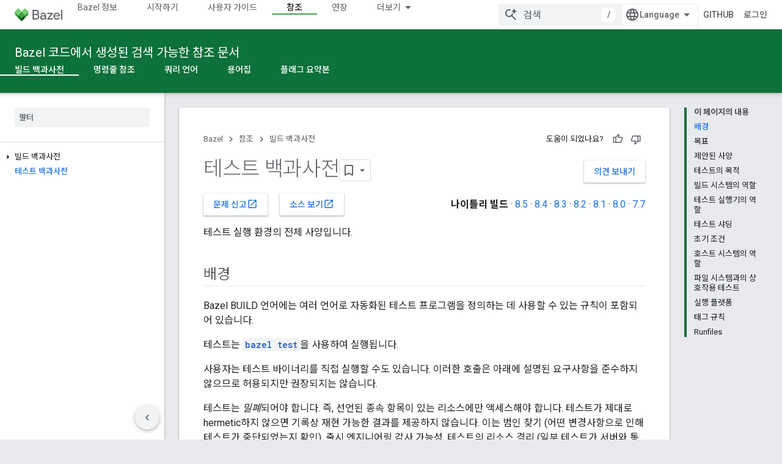

--- FILE ---
content_type: text/html; charset=utf-8
request_url: https://bazel.build/reference/test-encyclopedia?authuser=1&%3Bhl=ko&hl=ko
body_size: 28066
content:









<!doctype html>
<html 
      lang="ko-x-mtfrom-en"
      dir="ltr">
  <head>
    <meta name="google-signin-client-id" content="157101835696-ooapojlodmuabs2do2vuhhnf90bccmoi.apps.googleusercontent.com"><meta name="google-signin-scope"
          content="profile email https://www.googleapis.com/auth/developerprofiles https://www.googleapis.com/auth/developerprofiles.award https://www.googleapis.com/auth/devprofiles.full_control.firstparty"><meta property="og:site_name" content="Bazel">
    <meta property="og:type" content="website"><meta name="theme-color" content="#0c713a"><meta charset="utf-8">
    <meta content="IE=Edge" http-equiv="X-UA-Compatible">
    <meta name="viewport" content="width=device-width, initial-scale=1">
    

    <link rel="manifest" href="/_pwa/bazel/manifest.json"
          crossorigin="use-credentials">
    <link rel="preconnect" href="//www.gstatic.com" crossorigin>
    <link rel="preconnect" href="//fonts.gstatic.com" crossorigin>
    <link rel="preconnect" href="//fonts.googleapis.com" crossorigin>
    <link rel="preconnect" href="//apis.google.com" crossorigin>
    <link rel="preconnect" href="//www.google-analytics.com" crossorigin><link rel="stylesheet" href="//fonts.googleapis.com/css?family=Roboto:300,400,400italic,500,500italic,700,700italic|Roboto+Mono:400,500,700&display=swap">
      <link rel="stylesheet"
            href="//fonts.googleapis.com/css2?family=Material+Icons&family=Material+Symbols+Outlined&display=block"><link rel="stylesheet" href="//fonts.googleapis.com/earlyaccess/notosanskr.css"><link rel="stylesheet" href="https://www.gstatic.com/devrel-devsite/prod/v3df8aae39978de8281d519c083a1ff09816fe422ab8f1bf9f8e360a62fb9949d/bazel/css/app.css">
      <link rel="shortcut icon" href="https://www.gstatic.com/devrel-devsite/prod/v3df8aae39978de8281d519c083a1ff09816fe422ab8f1bf9f8e360a62fb9949d/bazel/images/favicon-prod.png">
    <link rel="apple-touch-icon" href="https://www.gstatic.com/devrel-devsite/prod/v3df8aae39978de8281d519c083a1ff09816fe422ab8f1bf9f8e360a62fb9949d/bazel/images/touchicon-180.png"><link rel="canonical" href="https://bazel.build/reference/test-encyclopedia?hl=ko"><link rel="search" type="application/opensearchdescription+xml"
            title="Bazel" href="https://bazel.build/s/opensearch.xml?authuser=1&amp;hl=ko">
      <link rel="alternate" hreflang="en"
          href="https://bazel.build/reference/test-encyclopedia" /><link rel="alternate" hreflang="x-default" href="https://bazel.build/reference/test-encyclopedia" /><link rel="alternate" hreflang="ar"
          href="https://bazel.build/reference/test-encyclopedia?hl=ar" /><link rel="alternate" hreflang="bn"
          href="https://bazel.build/reference/test-encyclopedia?hl=bn" /><link rel="alternate" hreflang="zh-Hans"
          href="https://bazel.build/reference/test-encyclopedia?hl=zh-cn" /><link rel="alternate" hreflang="zh-Hant"
          href="https://bazel.build/reference/test-encyclopedia?hl=zh-tw" /><link rel="alternate" hreflang="fa"
          href="https://bazel.build/reference/test-encyclopedia?hl=fa" /><link rel="alternate" hreflang="he"
          href="https://bazel.build/reference/test-encyclopedia?hl=he" /><link rel="alternate" hreflang="hi"
          href="https://bazel.build/reference/test-encyclopedia?hl=hi" /><link rel="alternate" hreflang="id"
          href="https://bazel.build/reference/test-encyclopedia?hl=id" /><link rel="alternate" hreflang="ja"
          href="https://bazel.build/reference/test-encyclopedia?hl=ja" /><link rel="alternate" hreflang="ko"
          href="https://bazel.build/reference/test-encyclopedia?hl=ko" /><link rel="alternate" hreflang="pt-BR"
          href="https://bazel.build/reference/test-encyclopedia?hl=pt-br" /><link rel="alternate" hreflang="es-419"
          href="https://bazel.build/reference/test-encyclopedia?hl=es-419" /><link rel="alternate" hreflang="th"
          href="https://bazel.build/reference/test-encyclopedia?hl=th" /><link rel="alternate" hreflang="tr"
          href="https://bazel.build/reference/test-encyclopedia?hl=tr" /><link rel="alternate" hreflang="vi"
          href="https://bazel.build/reference/test-encyclopedia?hl=vi" /><link rel="alternate" hreflang="en-cn"
          href="https://bazel.google.cn/reference/test-encyclopedia" /><link rel="alternate" hreflang="x-default" href="https://bazel.google.cn/reference/test-encyclopedia" /><link rel="alternate" hreflang="ar-cn"
          href="https://bazel.google.cn/reference/test-encyclopedia?hl=ar" /><link rel="alternate" hreflang="bn-cn"
          href="https://bazel.google.cn/reference/test-encyclopedia?hl=bn" /><link rel="alternate" hreflang="zh-Hans-cn"
          href="https://bazel.google.cn/reference/test-encyclopedia?hl=zh-cn" /><link rel="alternate" hreflang="zh-Hant-cn"
          href="https://bazel.google.cn/reference/test-encyclopedia?hl=zh-tw" /><link rel="alternate" hreflang="fa-cn"
          href="https://bazel.google.cn/reference/test-encyclopedia?hl=fa" /><link rel="alternate" hreflang="he-cn"
          href="https://bazel.google.cn/reference/test-encyclopedia?hl=he" /><link rel="alternate" hreflang="hi-cn"
          href="https://bazel.google.cn/reference/test-encyclopedia?hl=hi" /><link rel="alternate" hreflang="id-cn"
          href="https://bazel.google.cn/reference/test-encyclopedia?hl=id" /><link rel="alternate" hreflang="ja-cn"
          href="https://bazel.google.cn/reference/test-encyclopedia?hl=ja" /><link rel="alternate" hreflang="ko-cn"
          href="https://bazel.google.cn/reference/test-encyclopedia?hl=ko" /><link rel="alternate" hreflang="pt-BR-cn"
          href="https://bazel.google.cn/reference/test-encyclopedia?hl=pt-br" /><link rel="alternate" hreflang="es-419-cn"
          href="https://bazel.google.cn/reference/test-encyclopedia?hl=es-419" /><link rel="alternate" hreflang="th-cn"
          href="https://bazel.google.cn/reference/test-encyclopedia?hl=th" /><link rel="alternate" hreflang="tr-cn"
          href="https://bazel.google.cn/reference/test-encyclopedia?hl=tr" /><link rel="alternate" hreflang="vi-cn"
          href="https://bazel.google.cn/reference/test-encyclopedia?hl=vi" /><title>테스트 백과사전 &nbsp;|&nbsp; Bazel</title>

<meta property="og:title" content="테스트 백과사전 &nbsp;|&nbsp; Bazel"><meta property="og:url" content="https://bazel.build/reference/test-encyclopedia?hl=ko"><meta property="og:locale" content="ko"><script type="application/ld+json">
  {
    "@context": "https://schema.org",
    "@type": "Article",
    
    "headline": "테스트 백과사전"
  }
</script><link rel="alternate machine-translated-from" hreflang="en"
        href="https://bazel.build/reference/test-encyclopedia?hl=en&amp;authuser=1">
  

  

  


    
      <link rel="stylesheet" href="/extras.css"></head>
  <body class="color-scheme--light"
        template="page"
        theme="bazel-theme"
        type="article"
        
        
        
        layout="docs"
        
        
        
        
        
        display-toc
        pending>
  
    <devsite-progress type="indeterminate" id="app-progress"></devsite-progress>
  
  
    <a href="#main-content" class="skip-link button">
      
      기본 콘텐츠로 건너뛰기
    </a>
    <section class="devsite-wrapper">
      <devsite-cookie-notification-bar></devsite-cookie-notification-bar><devsite-header role="banner">
  
    





















<div class="devsite-header--inner" data-nosnippet>
  <div class="devsite-top-logo-row-wrapper-wrapper">
    <div class="devsite-top-logo-row-wrapper">
      <div class="devsite-top-logo-row">
        <button type="button" id="devsite-hamburger-menu"
          class="devsite-header-icon-button button-flat material-icons gc-analytics-event"
          data-category="Site-Wide Custom Events"
          data-label="Navigation menu button"
          visually-hidden
          aria-label="메뉴 열기">
        </button>
        
<div class="devsite-product-name-wrapper">

  <a href="/" class="devsite-site-logo-link gc-analytics-event"
   data-category="Site-Wide Custom Events" data-label="Site logo" track-type="globalNav"
   track-name="bazel" track-metadata-position="nav"
   track-metadata-eventDetail="nav">
  
  <picture>
    
    <img src="https://www.gstatic.com/devrel-devsite/prod/v3df8aae39978de8281d519c083a1ff09816fe422ab8f1bf9f8e360a62fb9949d/bazel/images/lockup.svg" class="devsite-site-logo" alt="Bazel">
  </picture>
  
</a>



  
  
  <span class="devsite-product-name">
    <ul class="devsite-breadcrumb-list"
  >
  
  <li class="devsite-breadcrumb-item
             ">
    
    
    
      
      
    
  </li>
  
</ul>
  </span>

</div>
        <div class="devsite-top-logo-row-middle">
          <div class="devsite-header-upper-tabs">
            
              
              
  <devsite-tabs class="upper-tabs">

    <nav class="devsite-tabs-wrapper" aria-label="상단 탭">
      
        
          <tab  >
            
    <a href="https://bazel.build/about?authuser=1&amp;hl=ko"
    class="devsite-tabs-content gc-analytics-event "
      track-metadata-eventdetail="https://bazel.build/about?authuser=1&amp;hl=ko"
    
       track-type="nav"
       track-metadata-position="nav - bazel 정보"
       track-metadata-module="primary nav"
       
       
         
           data-category="Site-Wide Custom Events"
         
           data-label="Tab: Bazel 정보"
         
           track-name="bazel 정보"
         
       >
    Bazel 정보
  
    </a>
    
  
          </tab>
        
      
        
          <tab  >
            
    <a href="https://bazel.build/start?authuser=1&amp;hl=ko"
    class="devsite-tabs-content gc-analytics-event "
      track-metadata-eventdetail="https://bazel.build/start?authuser=1&amp;hl=ko"
    
       track-type="nav"
       track-metadata-position="nav - 시작하기"
       track-metadata-module="primary nav"
       
       
         
           data-category="Site-Wide Custom Events"
         
           data-label="Tab: 시작하기"
         
           track-name="시작하기"
         
       >
    시작하기
  
    </a>
    
  
          </tab>
        
      
        
          <tab  >
            
    <a href="https://bazel.build/docs?authuser=1&amp;hl=ko"
    class="devsite-tabs-content gc-analytics-event "
      track-metadata-eventdetail="https://bazel.build/docs?authuser=1&amp;hl=ko"
    
       track-type="nav"
       track-metadata-position="nav - 사용자 가이드"
       track-metadata-module="primary nav"
       
       
         
           data-category="Site-Wide Custom Events"
         
           data-label="Tab: 사용자 가이드"
         
           track-name="사용자 가이드"
         
       >
    사용자 가이드
  
    </a>
    
  
          </tab>
        
      
        
          <tab  class="devsite-active">
            
    <a href="https://bazel.build/reference?authuser=1&amp;hl=ko"
    class="devsite-tabs-content gc-analytics-event "
      track-metadata-eventdetail="https://bazel.build/reference?authuser=1&amp;hl=ko"
    
       track-type="nav"
       track-metadata-position="nav - 참조"
       track-metadata-module="primary nav"
       aria-label="참조, selected" 
       
         
           data-category="Site-Wide Custom Events"
         
           data-label="Tab: 참조"
         
           track-name="참조"
         
       >
    참조
  
    </a>
    
  
          </tab>
        
      
        
          <tab  >
            
    <a href="https://bazel.build/extending?authuser=1&amp;hl=ko"
    class="devsite-tabs-content gc-analytics-event "
      track-metadata-eventdetail="https://bazel.build/extending?authuser=1&amp;hl=ko"
    
       track-type="nav"
       track-metadata-position="nav - 연장"
       track-metadata-module="primary nav"
       
       
         
           data-category="Site-Wide Custom Events"
         
           data-label="Tab: 연장"
         
           track-name="연장"
         
       >
    연장
  
    </a>
    
  
          </tab>
        
      
        
          <tab  >
            
    <a href="https://bazel.build/community?authuser=1&amp;hl=ko"
    class="devsite-tabs-content gc-analytics-event "
      track-metadata-eventdetail="https://bazel.build/community?authuser=1&amp;hl=ko"
    
       track-type="nav"
       track-metadata-position="nav - 커뮤니티"
       track-metadata-module="primary nav"
       
       
         
           data-category="Site-Wide Custom Events"
         
           data-label="Tab: 커뮤니티"
         
           track-name="커뮤니티"
         
       >
    커뮤니티
  
    </a>
    
  
          </tab>
        
      
        
          <tab class="devsite-dropdown
    
    
    
    ">
  
    <a href="https://bazel.build/versions?authuser=1&amp;hl=ko"
    class="devsite-tabs-content gc-analytics-event "
      track-metadata-eventdetail="https://bazel.build/versions?authuser=1&amp;hl=ko"
    
       track-type="nav"
       track-metadata-position="nav - 버전이 지정된 문서"
       track-metadata-module="primary nav"
       
       
         
           data-category="Site-Wide Custom Events"
         
           data-label="Tab: 버전이 지정된 문서"
         
           track-name="버전이 지정된 문서"
         
       >
    버전이 지정된 문서
  
    </a>
    
      <button
         aria-haspopup="menu"
         aria-expanded="false"
         aria-label="드롭다운 메뉴: 버전이 지정된 문서"
         track-type="nav"
         track-metadata-eventdetail="https://bazel.build/versions?authuser=1&amp;hl=ko"
         track-metadata-position="nav - 버전이 지정된 문서"
         track-metadata-module="primary nav"
         
          
            data-category="Site-Wide Custom Events"
          
            data-label="Tab: 버전이 지정된 문서"
          
            track-name="버전이 지정된 문서"
          
        
         class="devsite-tabs-dropdown-toggle devsite-icon devsite-icon-arrow-drop-down"></button>
    
  
  <div class="devsite-tabs-dropdown" role="menu" aria-label="submenu" hidden>
    
    <div class="devsite-tabs-dropdown-content">
      
        <div class="devsite-tabs-dropdown-column
                    ">
          
            <ul class="devsite-tabs-dropdown-section
                       ">
              
              
              
                <li class="devsite-nav-item">
                  <a href="https://bazel.build/versions/8.5.0?authuser=1&amp;hl=ko"
                    
                     track-type="nav"
                     track-metadata-eventdetail="https://bazel.build/versions/8.5.0?authuser=1&amp;hl=ko"
                     track-metadata-position="nav - 버전이 지정된 문서"
                     track-metadata-module="tertiary nav"
                     
                     tooltip
                  >
                    
                    <div class="devsite-nav-item-title">
                      8.5
                    </div>
                    
                  </a>
                </li>
              
                <li class="devsite-nav-item">
                  <a href="https://bazel.build/versions/8.4.0?authuser=1&amp;hl=ko"
                    
                     track-type="nav"
                     track-metadata-eventdetail="https://bazel.build/versions/8.4.0?authuser=1&amp;hl=ko"
                     track-metadata-position="nav - 버전이 지정된 문서"
                     track-metadata-module="tertiary nav"
                     
                     tooltip
                  >
                    
                    <div class="devsite-nav-item-title">
                      8.4
                    </div>
                    
                  </a>
                </li>
              
                <li class="devsite-nav-item">
                  <a href="https://bazel.build/versions/8.3.0?authuser=1&amp;hl=ko"
                    
                     track-type="nav"
                     track-metadata-eventdetail="https://bazel.build/versions/8.3.0?authuser=1&amp;hl=ko"
                     track-metadata-position="nav - 버전이 지정된 문서"
                     track-metadata-module="tertiary nav"
                     
                     tooltip
                  >
                    
                    <div class="devsite-nav-item-title">
                      8.3
                    </div>
                    
                  </a>
                </li>
              
                <li class="devsite-nav-item">
                  <a href="https://bazel.build/versions/8.2.0?authuser=1&amp;hl=ko"
                    
                     track-type="nav"
                     track-metadata-eventdetail="https://bazel.build/versions/8.2.0?authuser=1&amp;hl=ko"
                     track-metadata-position="nav - 버전이 지정된 문서"
                     track-metadata-module="tertiary nav"
                     
                     tooltip
                  >
                    
                    <div class="devsite-nav-item-title">
                      8.2
                    </div>
                    
                  </a>
                </li>
              
                <li class="devsite-nav-item">
                  <a href="https://bazel.build/versions/8.1.0?authuser=1&amp;hl=ko"
                    
                     track-type="nav"
                     track-metadata-eventdetail="https://bazel.build/versions/8.1.0?authuser=1&amp;hl=ko"
                     track-metadata-position="nav - 버전이 지정된 문서"
                     track-metadata-module="tertiary nav"
                     
                     tooltip
                  >
                    
                    <div class="devsite-nav-item-title">
                      8.1
                    </div>
                    
                  </a>
                </li>
              
                <li class="devsite-nav-item">
                  <a href="https://bazel.build/versions/8.0.0?authuser=1&amp;hl=ko"
                    
                     track-type="nav"
                     track-metadata-eventdetail="https://bazel.build/versions/8.0.0?authuser=1&amp;hl=ko"
                     track-metadata-position="nav - 버전이 지정된 문서"
                     track-metadata-module="tertiary nav"
                     
                     tooltip
                  >
                    
                    <div class="devsite-nav-item-title">
                      8.0
                    </div>
                    
                  </a>
                </li>
              
                <li class="devsite-nav-item">
                  <a href="https://bazel.build/versions/7.7.0?authuser=1&amp;hl=ko"
                    
                     track-type="nav"
                     track-metadata-eventdetail="https://bazel.build/versions/7.7.0?authuser=1&amp;hl=ko"
                     track-metadata-position="nav - 버전이 지정된 문서"
                     track-metadata-module="tertiary nav"
                     
                     tooltip
                  >
                    
                    <div class="devsite-nav-item-title">
                      7.7
                    </div>
                    
                  </a>
                </li>
              
                <li class="devsite-nav-item">
                  <a href="https://bazel.build/versions/6.5.0?authuser=1&amp;hl=ko"
                    
                     track-type="nav"
                     track-metadata-eventdetail="https://bazel.build/versions/6.5.0?authuser=1&amp;hl=ko"
                     track-metadata-position="nav - 버전이 지정된 문서"
                     track-metadata-module="tertiary nav"
                     
                     tooltip
                  >
                    
                    <div class="devsite-nav-item-title">
                      6.5
                    </div>
                    
                  </a>
                </li>
              
                <li class="devsite-nav-item">
                  <a href="https://docs.bazel.build/versions/5.4.1/bazel-overview.html?authuser=1&amp;hl=ko"
                    
                     track-type="nav"
                     track-metadata-eventdetail="https://docs.bazel.build/versions/5.4.1/bazel-overview.html?authuser=1&amp;hl=ko"
                     track-metadata-position="nav - 버전이 지정된 문서"
                     track-metadata-module="tertiary nav"
                     
                     tooltip
                  >
                    
                    <div class="devsite-nav-item-title">
                      5.4.1
                    </div>
                    
                  </a>
                </li>
              
            </ul>
          
        </div>
      
        <div class="devsite-tabs-dropdown-column
                    ">
          
            <ul class="devsite-tabs-dropdown-section
                       ">
              
              
              
                <li class="devsite-nav-item">
                  <a href="https://bazel.build/?authuser=1&amp;hl=ko"
                    
                     track-type="nav"
                     track-metadata-eventdetail="https://bazel.build/?authuser=1&amp;hl=ko"
                     track-metadata-position="nav - 버전이 지정된 문서"
                     track-metadata-module="tertiary nav"
                     
                     tooltip
                  >
                    
                    <div class="devsite-nav-item-title">
                      1박
                    </div>
                    
                  </a>
                </li>
              
                <li class="devsite-nav-item">
                  <a href="https://bazel.build/versions?authuser=1&amp;hl=ko"
                    
                     track-type="nav"
                     track-metadata-eventdetail="https://bazel.build/versions?authuser=1&amp;hl=ko"
                     track-metadata-position="nav - 버전이 지정된 문서"
                     track-metadata-module="tertiary nav"
                     
                     tooltip
                  >
                    
                    <div class="devsite-nav-item-title">
                      더보기…
                    </div>
                    
                  </a>
                </li>
              
            </ul>
          
        </div>
      
    </div>
  </div>
</tab>
        
      
    </nav>

  </devsite-tabs>

            
           </div>
          
<devsite-search
    enable-signin
    enable-search
    enable-suggestions
      enable-query-completion
    
    enable-search-summaries
    project-name="Bazel"
    tenant-name="Bazel"
    
    
    
    
    
    >
  <form class="devsite-search-form" action="https://bazel.build/s/results?authuser=1&amp;hl=ko" method="GET">
    <div class="devsite-search-container">
      <button type="button"
              search-open
              class="devsite-search-button devsite-header-icon-button button-flat material-icons"
              
              aria-label="검색 열기"></button>
      <div class="devsite-searchbox">
        <input
          aria-activedescendant=""
          aria-autocomplete="list"
          
          aria-label="검색"
          aria-expanded="false"
          aria-haspopup="listbox"
          autocomplete="off"
          class="devsite-search-field devsite-search-query"
          name="q"
          
          placeholder="검색"
          role="combobox"
          type="text"
          value=""
          >
          <div class="devsite-search-image material-icons" aria-hidden="true">
            
              <svg class="devsite-search-ai-image" width="24" height="24" viewBox="0 0 24 24" fill="none" xmlns="http://www.w3.org/2000/svg">
                  <g clip-path="url(#clip0_6641_386)">
                    <path d="M19.6 21L13.3 14.7C12.8 15.1 12.225 15.4167 11.575 15.65C10.925 15.8833 10.2333 16 9.5 16C7.68333 16 6.14167 15.375 4.875 14.125C3.625 12.8583 3 11.3167 3 9.5C3 7.68333 3.625 6.15 4.875 4.9C6.14167 3.63333 7.68333 3 9.5 3C10.0167 3 10.5167 3.05833 11 3.175C11.4833 3.275 11.9417 3.43333 12.375 3.65L10.825 5.2C10.6083 5.13333 10.3917 5.08333 10.175 5.05C9.95833 5.01667 9.73333 5 9.5 5C8.25 5 7.18333 5.44167 6.3 6.325C5.43333 7.19167 5 8.25 5 9.5C5 10.75 5.43333 11.8167 6.3 12.7C7.18333 13.5667 8.25 14 9.5 14C10.6667 14 11.6667 13.625 12.5 12.875C13.35 12.1083 13.8417 11.15 13.975 10H15.975C15.925 10.6333 15.7833 11.2333 15.55 11.8C15.3333 12.3667 15.05 12.8667 14.7 13.3L21 19.6L19.6 21ZM17.5 12C17.5 10.4667 16.9667 9.16667 15.9 8.1C14.8333 7.03333 13.5333 6.5 12 6.5C13.5333 6.5 14.8333 5.96667 15.9 4.9C16.9667 3.83333 17.5 2.53333 17.5 0.999999C17.5 2.53333 18.0333 3.83333 19.1 4.9C20.1667 5.96667 21.4667 6.5 23 6.5C21.4667 6.5 20.1667 7.03333 19.1 8.1C18.0333 9.16667 17.5 10.4667 17.5 12Z" fill="#5F6368"/>
                  </g>
                <defs>
                <clipPath id="clip0_6641_386">
                <rect width="24" height="24" fill="white"/>
                </clipPath>
                </defs>
              </svg>
            
          </div>
          <div class="devsite-search-shortcut-icon-container" aria-hidden="true">
            <kbd class="devsite-search-shortcut-icon">/</kbd>
          </div>
      </div>
    </div>
  </form>
  <button type="button"
          search-close
          class="devsite-search-button devsite-header-icon-button button-flat material-icons"
          
          aria-label="검색 닫기"></button>
</devsite-search>

        </div>

        

          

          

          

          
<devsite-language-selector>
  <ul role="presentation">
    
    
    <li role="presentation">
      <a role="menuitem" lang="en"
        >English</a>
    </li>
    
    <li role="presentation">
      <a role="menuitem" lang="es_419"
        >Español – América Latina</a>
    </li>
    
    <li role="presentation">
      <a role="menuitem" lang="id"
        >Indonesia</a>
    </li>
    
    <li role="presentation">
      <a role="menuitem" lang="pt_br"
        >Português – Brasil</a>
    </li>
    
    <li role="presentation">
      <a role="menuitem" lang="vi"
        >Tiếng Việt</a>
    </li>
    
    <li role="presentation">
      <a role="menuitem" lang="tr"
        >Türkçe</a>
    </li>
    
    <li role="presentation">
      <a role="menuitem" lang="he"
        >עברית</a>
    </li>
    
    <li role="presentation">
      <a role="menuitem" lang="ar"
        >العربيّة</a>
    </li>
    
    <li role="presentation">
      <a role="menuitem" lang="fa"
        >فارسی</a>
    </li>
    
    <li role="presentation">
      <a role="menuitem" lang="hi"
        >हिंदी</a>
    </li>
    
    <li role="presentation">
      <a role="menuitem" lang="bn"
        >বাংলা</a>
    </li>
    
    <li role="presentation">
      <a role="menuitem" lang="th"
        >ภาษาไทย</a>
    </li>
    
    <li role="presentation">
      <a role="menuitem" lang="zh_cn"
        >中文 – 简体</a>
    </li>
    
    <li role="presentation">
      <a role="menuitem" lang="zh_tw"
        >中文 – 繁體</a>
    </li>
    
    <li role="presentation">
      <a role="menuitem" lang="ja"
        >日本語</a>
    </li>
    
    <li role="presentation">
      <a role="menuitem" lang="ko"
        >한국어</a>
    </li>
    
  </ul>
</devsite-language-selector>


          
            <a class="devsite-header-link devsite-top-button button gc-analytics-event "
    href="//github.com/bazelbuild/bazel/"
    data-category="Site-Wide Custom Events"
    data-label="Site header link: GitHub"
    >
  GitHub
</a>
          

        

        
          <devsite-user 
                        
                        
                          enable-profiles
                        
                        
                        id="devsite-user">
            
              
              <span class="button devsite-top-button" aria-hidden="true" visually-hidden>로그인</span>
            
          </devsite-user>
        
        
        
      </div>
    </div>
  </div>



  <div class="devsite-collapsible-section
    ">
    <div class="devsite-header-background">
      
        
          <div class="devsite-product-id-row"
           >
            <div class="devsite-product-description-row">
              
                
                <div class="devsite-product-id">
                  
                  
                  
                    <ul class="devsite-breadcrumb-list"
  >
  
  <li class="devsite-breadcrumb-item
             ">
    
    
    
      
        
  <a href="https://bazel.build/reference?authuser=1&amp;hl=ko"
      
        class="devsite-breadcrumb-link gc-analytics-event"
      
        data-category="Site-Wide Custom Events"
      
        data-label="Lower Header"
      
        data-value="1"
      
        track-type="globalNav"
      
        track-name="breadcrumb"
      
        track-metadata-position="1"
      
        track-metadata-eventdetail=""
      
    >
    
          Bazel 코드에서 생성된 검색 가능한 참조 문서
        
  </a>
  
      
    
  </li>
  
</ul>
                </div>
                
              
              
            </div>
            
          </div>
          
        
      
      
        <div class="devsite-doc-set-nav-row">
          
          
            
            
  <devsite-tabs class="lower-tabs">

    <nav class="devsite-tabs-wrapper" aria-label="하단 탭">
      
        
          <tab  class="devsite-active">
            
    <a href="https://bazel.build/reference/be/overview?authuser=1&amp;hl=ko"
    class="devsite-tabs-content gc-analytics-event "
      track-metadata-eventdetail="https://bazel.build/reference/be/overview?authuser=1&amp;hl=ko"
    
       track-type="nav"
       track-metadata-position="nav - 빌드 백과사전"
       track-metadata-module="primary nav"
       aria-label="빌드 백과사전, selected" 
       
         
           data-category="Site-Wide Custom Events"
         
           data-label="Tab: 빌드 백과사전"
         
           track-name="빌드 백과사전"
         
       >
    빌드 백과사전
  
    </a>
    
  
          </tab>
        
      
        
          <tab  >
            
    <a href="https://bazel.build/reference/command-line-reference?authuser=1&amp;hl=ko"
    class="devsite-tabs-content gc-analytics-event "
      track-metadata-eventdetail="https://bazel.build/reference/command-line-reference?authuser=1&amp;hl=ko"
    
       track-type="nav"
       track-metadata-position="nav - 명령줄 참조"
       track-metadata-module="primary nav"
       
       
         
           data-category="Site-Wide Custom Events"
         
           data-label="Tab: 명령줄 참조"
         
           track-name="명령줄 참조"
         
       >
    명령줄 참조
  
    </a>
    
  
          </tab>
        
      
        
          <tab  >
            
    <a href="https://bazel.build/query/language?authuser=1&amp;hl=ko"
    class="devsite-tabs-content gc-analytics-event "
      track-metadata-eventdetail="https://bazel.build/query/language?authuser=1&amp;hl=ko"
    
       track-type="nav"
       track-metadata-position="nav - 쿼리 언어"
       track-metadata-module="primary nav"
       
       
         
           data-category="Site-Wide Custom Events"
         
           data-label="Tab: 쿼리 언어"
         
           track-name="쿼리 언어"
         
       >
    쿼리 언어
  
    </a>
    
  
          </tab>
        
      
        
          <tab  >
            
    <a href="https://bazel.build/reference/glossary?authuser=1&amp;hl=ko"
    class="devsite-tabs-content gc-analytics-event "
      track-metadata-eventdetail="https://bazel.build/reference/glossary?authuser=1&amp;hl=ko"
    
       track-type="nav"
       track-metadata-position="nav - 용어집"
       track-metadata-module="primary nav"
       
       
         
           data-category="Site-Wide Custom Events"
         
           data-label="Tab: 용어집"
         
           track-name="용어집"
         
       >
    용어집
  
    </a>
    
  
          </tab>
        
      
        
          <tab  >
            
    <a href="https://bazel.build/reference/flag-cheatsheet?authuser=1&amp;hl=ko"
    class="devsite-tabs-content gc-analytics-event "
      track-metadata-eventdetail="https://bazel.build/reference/flag-cheatsheet?authuser=1&amp;hl=ko"
    
       track-type="nav"
       track-metadata-position="nav - 플래그 요약본"
       track-metadata-module="primary nav"
       
       
         
           data-category="Site-Wide Custom Events"
         
           data-label="Tab: 플래그 요약본"
         
           track-name="플래그 요약본"
         
       >
    플래그 요약본
  
    </a>
    
  
          </tab>
        
      
    </nav>

  </devsite-tabs>

          
          
        </div>
      
    </div>
  </div>

</div>



  

  
</devsite-header>
      <devsite-book-nav scrollbars >
        
          





















<div class="devsite-book-nav-filter"
     >
  <span class="filter-list-icon material-icons" aria-hidden="true"></span>
  <input type="text"
         placeholder="필터"
         
         aria-label="입력하여 필터링"
         role="searchbox">
  
  <span class="filter-clear-button hidden"
        data-title="필터 지우기"
        aria-label="필터 지우기"
        role="button"
        tabindex="0"></span>
</div>

<nav class="devsite-book-nav devsite-nav nocontent"
     aria-label="사이드 메뉴">
  <div class="devsite-mobile-header">
    <button type="button"
            id="devsite-close-nav"
            class="devsite-header-icon-button button-flat material-icons gc-analytics-event"
            data-category="Site-Wide Custom Events"
            data-label="Close navigation"
            aria-label="탐색 메뉴 닫기">
    </button>
    <div class="devsite-product-name-wrapper">

  <a href="/" class="devsite-site-logo-link gc-analytics-event"
   data-category="Site-Wide Custom Events" data-label="Site logo" track-type="globalNav"
   track-name="bazel" track-metadata-position="nav"
   track-metadata-eventDetail="nav">
  
  <picture>
    
    <img src="https://www.gstatic.com/devrel-devsite/prod/v3df8aae39978de8281d519c083a1ff09816fe422ab8f1bf9f8e360a62fb9949d/bazel/images/lockup.svg" class="devsite-site-logo" alt="Bazel">
  </picture>
  
</a>


  
      <span class="devsite-product-name">
        
        
        <ul class="devsite-breadcrumb-list"
  >
  
  <li class="devsite-breadcrumb-item
             ">
    
    
    
      
      
    
  </li>
  
</ul>
      </span>
    

</div>
  </div>

  <div class="devsite-book-nav-wrapper">
    <div class="devsite-mobile-nav-top">
      
        <ul class="devsite-nav-list">
          
            <li class="devsite-nav-item">
              
  
  <a href="/about"
    
       class="devsite-nav-title gc-analytics-event
              
              "
    

    
      
        data-category="Site-Wide Custom Events"
      
        data-label="Tab: Bazel 정보"
      
        track-name="bazel 정보"
      
    
     data-category="Site-Wide Custom Events"
     data-label="Responsive Tab: Bazel 정보"
     track-type="globalNav"
     track-metadata-eventDetail="globalMenu"
     track-metadata-position="nav">
  
    <span class="devsite-nav-text" tooltip >
      Bazel 정보
   </span>
    
  
  </a>
  

  
              
            </li>
          
            <li class="devsite-nav-item">
              
  
  <a href="/start"
    
       class="devsite-nav-title gc-analytics-event
              
              "
    

    
      
        data-category="Site-Wide Custom Events"
      
        data-label="Tab: 시작하기"
      
        track-name="시작하기"
      
    
     data-category="Site-Wide Custom Events"
     data-label="Responsive Tab: 시작하기"
     track-type="globalNav"
     track-metadata-eventDetail="globalMenu"
     track-metadata-position="nav">
  
    <span class="devsite-nav-text" tooltip >
      시작하기
   </span>
    
  
  </a>
  

  
              
            </li>
          
            <li class="devsite-nav-item">
              
  
  <a href="/docs"
    
       class="devsite-nav-title gc-analytics-event
              
              "
    

    
      
        data-category="Site-Wide Custom Events"
      
        data-label="Tab: 사용자 가이드"
      
        track-name="사용자 가이드"
      
    
     data-category="Site-Wide Custom Events"
     data-label="Responsive Tab: 사용자 가이드"
     track-type="globalNav"
     track-metadata-eventDetail="globalMenu"
     track-metadata-position="nav">
  
    <span class="devsite-nav-text" tooltip >
      사용자 가이드
   </span>
    
  
  </a>
  

  
              
            </li>
          
            <li class="devsite-nav-item">
              
  
  <a href="/reference"
    
       class="devsite-nav-title gc-analytics-event
              
              devsite-nav-active"
    

    
      
        data-category="Site-Wide Custom Events"
      
        data-label="Tab: 참조"
      
        track-name="참조"
      
    
     data-category="Site-Wide Custom Events"
     data-label="Responsive Tab: 참조"
     track-type="globalNav"
     track-metadata-eventDetail="globalMenu"
     track-metadata-position="nav">
  
    <span class="devsite-nav-text" tooltip >
      참조
   </span>
    
  
  </a>
  

  
              
                <ul class="devsite-nav-responsive-tabs">
                  
                    
                    
                    
                    <li class="devsite-nav-item">
                      
  
  <a href="/reference/be/overview"
    
       class="devsite-nav-title gc-analytics-event
              
              devsite-nav-active"
    

    
      
        data-category="Site-Wide Custom Events"
      
        data-label="Tab: 빌드 백과사전"
      
        track-name="빌드 백과사전"
      
    
     data-category="Site-Wide Custom Events"
     data-label="Responsive Tab: 빌드 백과사전"
     track-type="globalNav"
     track-metadata-eventDetail="globalMenu"
     track-metadata-position="nav">
  
    <span class="devsite-nav-text" tooltip menu="_book">
      빌드 백과사전
   </span>
    
  
  </a>
  

  
                    </li>
                  
                    
                    
                    
                    <li class="devsite-nav-item">
                      
  
  <a href="/reference/command-line-reference"
    
       class="devsite-nav-title gc-analytics-event
              
              "
    

    
      
        data-category="Site-Wide Custom Events"
      
        data-label="Tab: 명령줄 참조"
      
        track-name="명령줄 참조"
      
    
     data-category="Site-Wide Custom Events"
     data-label="Responsive Tab: 명령줄 참조"
     track-type="globalNav"
     track-metadata-eventDetail="globalMenu"
     track-metadata-position="nav">
  
    <span class="devsite-nav-text" tooltip >
      명령줄 참조
   </span>
    
  
  </a>
  

  
                    </li>
                  
                    
                    
                    
                    <li class="devsite-nav-item">
                      
  
  <a href="/query/language"
    
       class="devsite-nav-title gc-analytics-event
              
              "
    

    
      
        data-category="Site-Wide Custom Events"
      
        data-label="Tab: 쿼리 언어"
      
        track-name="쿼리 언어"
      
    
     data-category="Site-Wide Custom Events"
     data-label="Responsive Tab: 쿼리 언어"
     track-type="globalNav"
     track-metadata-eventDetail="globalMenu"
     track-metadata-position="nav">
  
    <span class="devsite-nav-text" tooltip >
      쿼리 언어
   </span>
    
  
  </a>
  

  
                    </li>
                  
                    
                    
                    
                    <li class="devsite-nav-item">
                      
  
  <a href="/reference/glossary"
    
       class="devsite-nav-title gc-analytics-event
              
              "
    

    
      
        data-category="Site-Wide Custom Events"
      
        data-label="Tab: 용어집"
      
        track-name="용어집"
      
    
     data-category="Site-Wide Custom Events"
     data-label="Responsive Tab: 용어집"
     track-type="globalNav"
     track-metadata-eventDetail="globalMenu"
     track-metadata-position="nav">
  
    <span class="devsite-nav-text" tooltip >
      용어집
   </span>
    
  
  </a>
  

  
                    </li>
                  
                    
                    
                    
                    <li class="devsite-nav-item">
                      
  
  <a href="/reference/flag-cheatsheet"
    
       class="devsite-nav-title gc-analytics-event
              
              "
    

    
      
        data-category="Site-Wide Custom Events"
      
        data-label="Tab: 플래그 요약본"
      
        track-name="플래그 요약본"
      
    
     data-category="Site-Wide Custom Events"
     data-label="Responsive Tab: 플래그 요약본"
     track-type="globalNav"
     track-metadata-eventDetail="globalMenu"
     track-metadata-position="nav">
  
    <span class="devsite-nav-text" tooltip >
      플래그 요약본
   </span>
    
  
  </a>
  

  
                    </li>
                  
                </ul>
              
            </li>
          
            <li class="devsite-nav-item">
              
  
  <a href="/extending"
    
       class="devsite-nav-title gc-analytics-event
              
              "
    

    
      
        data-category="Site-Wide Custom Events"
      
        data-label="Tab: 연장"
      
        track-name="연장"
      
    
     data-category="Site-Wide Custom Events"
     data-label="Responsive Tab: 연장"
     track-type="globalNav"
     track-metadata-eventDetail="globalMenu"
     track-metadata-position="nav">
  
    <span class="devsite-nav-text" tooltip >
      연장
   </span>
    
  
  </a>
  

  
              
            </li>
          
            <li class="devsite-nav-item">
              
  
  <a href="/community"
    
       class="devsite-nav-title gc-analytics-event
              
              "
    

    
      
        data-category="Site-Wide Custom Events"
      
        data-label="Tab: 커뮤니티"
      
        track-name="커뮤니티"
      
    
     data-category="Site-Wide Custom Events"
     data-label="Responsive Tab: 커뮤니티"
     track-type="globalNav"
     track-metadata-eventDetail="globalMenu"
     track-metadata-position="nav">
  
    <span class="devsite-nav-text" tooltip >
      커뮤니티
   </span>
    
  
  </a>
  

  
              
            </li>
          
            <li class="devsite-nav-item">
              
  
  <a href="/versions"
    
       class="devsite-nav-title gc-analytics-event
              
              "
    

    
      
        data-category="Site-Wide Custom Events"
      
        data-label="Tab: 버전이 지정된 문서"
      
        track-name="버전이 지정된 문서"
      
    
     data-category="Site-Wide Custom Events"
     data-label="Responsive Tab: 버전이 지정된 문서"
     track-type="globalNav"
     track-metadata-eventDetail="globalMenu"
     track-metadata-position="nav">
  
    <span class="devsite-nav-text" tooltip >
      버전이 지정된 문서
   </span>
    
  
  </a>
  

  
    <ul class="devsite-nav-responsive-tabs devsite-nav-has-menu
               ">
      
<li class="devsite-nav-item">

  
  <span
    
       class="devsite-nav-title"
       tooltip
    
    
      
        data-category="Site-Wide Custom Events"
      
        data-label="Tab: 버전이 지정된 문서"
      
        track-name="버전이 지정된 문서"
      
    >
  
    <span class="devsite-nav-text" tooltip menu="버전이 지정된 문서">
      더보기
   </span>
    
    <span class="devsite-nav-icon material-icons" data-icon="forward"
          menu="버전이 지정된 문서">
    </span>
    
  
  </span>
  

</li>

    </ul>
  
              
            </li>
          
          
    
    
<li class="devsite-nav-item">

  
  <a href="//github.com/bazelbuild/bazel/"
    
       class="devsite-nav-title gc-analytics-event "
    

    
     data-category="Site-Wide Custom Events"
     data-label="Responsive Tab: GitHub"
     track-type="navMenu"
     track-metadata-eventDetail="globalMenu"
     track-metadata-position="nav">
  
    <span class="devsite-nav-text" tooltip >
      GitHub
   </span>
    
  
  </a>
  

</li>

  
          
        </ul>
      
    </div>
    
      <div class="devsite-mobile-nav-bottom">
        
          
          <ul class="devsite-nav-list" menu="_book">
            <li class="devsite-nav-item
           devsite-nav-expandable"><div class="devsite-expandable-nav">
      <a class="devsite-nav-toggle" aria-hidden="true"></a><div class="devsite-nav-title devsite-nav-title-no-path" tabindex="0" role="button">
        <span class="devsite-nav-text" tooltip>빌드 백과사전</span>
      </div><ul class="devsite-nav-section"><li class="devsite-nav-item"><a href="/reference/be/overview"
        class="devsite-nav-title gc-analytics-event"
        data-category="Site-Wide Custom Events"
        data-label="Book nav link, pathname: /reference/be/overview"
        track-type="bookNav"
        track-name="click"
        track-metadata-eventdetail="/reference/be/overview"
      ><span class="devsite-nav-text" tooltip>개요</span></a></li><li class="devsite-nav-item"><a href="/reference/be/common-definitions"
        class="devsite-nav-title gc-analytics-event"
        data-category="Site-Wide Custom Events"
        data-label="Book nav link, pathname: /reference/be/common-definitions"
        track-type="bookNav"
        track-name="click"
        track-metadata-eventdetail="/reference/be/common-definitions"
      ><span class="devsite-nav-text" tooltip>일반적인 정의</span></a></li><li class="devsite-nav-item"><a href="/reference/be/make-variables"
        class="devsite-nav-title gc-analytics-event"
        data-category="Site-Wide Custom Events"
        data-label="Book nav link, pathname: /reference/be/make-variables"
        track-type="bookNav"
        track-name="click"
        track-metadata-eventdetail="/reference/be/make-variables"
      ><span class="devsite-nav-text" tooltip>변수 만들기</span></a></li><li class="devsite-nav-item"><a href="/reference/be/functions"
        class="devsite-nav-title gc-analytics-event"
        data-category="Site-Wide Custom Events"
        data-label="Book nav link, pathname: /reference/be/functions"
        track-type="bookNav"
        track-name="click"
        track-metadata-eventdetail="/reference/be/functions"
      ><span class="devsite-nav-text" tooltip>함수</span></a></li><li class="devsite-nav-item
           devsite-nav-expandable"><div class="devsite-expandable-nav">
      <a class="devsite-nav-toggle" aria-hidden="true"></a><div class="devsite-nav-title devsite-nav-title-no-path" tabindex="0" role="button">
        <span class="devsite-nav-text" tooltip>핵심 규칙</span>
      </div><ul class="devsite-nav-section"><li class="devsite-nav-item"><a href="/reference/be/extra-actions"
        class="devsite-nav-title gc-analytics-event"
        data-category="Site-Wide Custom Events"
        data-label="Book nav link, pathname: /reference/be/extra-actions"
        track-type="bookNav"
        track-name="click"
        track-metadata-eventdetail="/reference/be/extra-actions"
      ><span class="devsite-nav-text" tooltip>추가 작업</span></a></li><li class="devsite-nav-item"><a href="/reference/be/general"
        class="devsite-nav-title gc-analytics-event"
        data-category="Site-Wide Custom Events"
        data-label="Book nav link, pathname: /reference/be/general"
        track-type="bookNav"
        track-name="click"
        track-metadata-eventdetail="/reference/be/general"
      ><span class="devsite-nav-text" tooltip>일반</span></a></li><li class="devsite-nav-item"><a href="/reference/be/platforms-and-toolchains"
        class="devsite-nav-title gc-analytics-event"
        data-category="Site-Wide Custom Events"
        data-label="Book nav link, pathname: /reference/be/platforms-and-toolchains"
        track-type="bookNav"
        track-name="click"
        track-metadata-eventdetail="/reference/be/platforms-and-toolchains"
      ><span class="devsite-nav-text" tooltip>플랫폼 및 도구 모음</span></a></li></ul></div></li><li class="devsite-nav-item
           devsite-nav-expandable"><div class="devsite-expandable-nav">
      <a class="devsite-nav-toggle" aria-hidden="true"></a><div class="devsite-nav-title devsite-nav-title-no-path" tabindex="0" role="button">
        <span class="devsite-nav-text" tooltip>언어별 규칙</span>
      </div><ul class="devsite-nav-section"><li class="devsite-nav-item"><a href="/reference/be/c-cpp"
        class="devsite-nav-title gc-analytics-event"
        data-category="Site-Wide Custom Events"
        data-label="Book nav link, pathname: /reference/be/c-cpp"
        track-type="bookNav"
        track-name="click"
        track-metadata-eventdetail="/reference/be/c-cpp"
      ><span class="devsite-nav-text" tooltip>C / C++</span></a></li><li class="devsite-nav-item"><a href="/reference/be/java"
        class="devsite-nav-title gc-analytics-event"
        data-category="Site-Wide Custom Events"
        data-label="Book nav link, pathname: /reference/be/java"
        track-type="bookNav"
        track-name="click"
        track-metadata-eventdetail="/reference/be/java"
      ><span class="devsite-nav-text" tooltip>Java</span></a></li><li class="devsite-nav-item"><a href="/reference/be/objective-c"
        class="devsite-nav-title gc-analytics-event"
        data-category="Site-Wide Custom Events"
        data-label="Book nav link, pathname: /reference/be/objective-c"
        track-type="bookNav"
        track-name="click"
        track-metadata-eventdetail="/reference/be/objective-c"
      ><span class="devsite-nav-text" tooltip>Objective-C</span></a></li><li class="devsite-nav-item"><a href="/reference/be/protocol-buffer"
        class="devsite-nav-title gc-analytics-event"
        data-category="Site-Wide Custom Events"
        data-label="Book nav link, pathname: /reference/be/protocol-buffer"
        track-type="bookNav"
        track-name="click"
        track-metadata-eventdetail="/reference/be/protocol-buffer"
      ><span class="devsite-nav-text" tooltip>프로토콜 버퍼</span></a></li><li class="devsite-nav-item"><a href="/reference/be/python"
        class="devsite-nav-title gc-analytics-event"
        data-category="Site-Wide Custom Events"
        data-label="Book nav link, pathname: /reference/be/python"
        track-type="bookNav"
        track-name="click"
        track-metadata-eventdetail="/reference/be/python"
      ><span class="devsite-nav-text" tooltip>Python</span></a></li><li class="devsite-nav-item"><a href="/reference/be/shell"
        class="devsite-nav-title gc-analytics-event"
        data-category="Site-Wide Custom Events"
        data-label="Book nav link, pathname: /reference/be/shell"
        track-type="bookNav"
        track-name="click"
        track-metadata-eventdetail="/reference/be/shell"
      ><span class="devsite-nav-text" tooltip>Shell</span></a></li></ul></div></li></ul></div></li>

  <li class="devsite-nav-item"><a href="/reference/test-encyclopedia"
        class="devsite-nav-title gc-analytics-event"
        data-category="Site-Wide Custom Events"
        data-label="Book nav link, pathname: /reference/test-encyclopedia"
        track-type="bookNav"
        track-name="click"
        track-metadata-eventdetail="/reference/test-encyclopedia"
      ><span class="devsite-nav-text" tooltip>테스트 백과사전</span></a></li>
          </ul>
        
        
          
    
  
    
  
    
  
    
  
    
  
    
  
    
      
      <ul class="devsite-nav-list" menu="버전이 지정된 문서"
          aria-label="사이드 메뉴" hidden>
        
          
            
            
              
<li class="devsite-nav-item">

  
  <a href="/versions/8.5.0"
    
       class="devsite-nav-title gc-analytics-event
              
              "
    

    
     data-category="Site-Wide Custom Events"
     data-label="Responsive Tab: 8.5"
     track-type="navMenu"
     track-metadata-eventDetail="globalMenu"
     track-metadata-position="nav">
  
    <span class="devsite-nav-text" tooltip >
      8.5
   </span>
    
  
  </a>
  

</li>

            
              
<li class="devsite-nav-item">

  
  <a href="/versions/8.4.0"
    
       class="devsite-nav-title gc-analytics-event
              
              "
    

    
     data-category="Site-Wide Custom Events"
     data-label="Responsive Tab: 8.4"
     track-type="navMenu"
     track-metadata-eventDetail="globalMenu"
     track-metadata-position="nav">
  
    <span class="devsite-nav-text" tooltip >
      8.4
   </span>
    
  
  </a>
  

</li>

            
              
<li class="devsite-nav-item">

  
  <a href="/versions/8.3.0"
    
       class="devsite-nav-title gc-analytics-event
              
              "
    

    
     data-category="Site-Wide Custom Events"
     data-label="Responsive Tab: 8.3"
     track-type="navMenu"
     track-metadata-eventDetail="globalMenu"
     track-metadata-position="nav">
  
    <span class="devsite-nav-text" tooltip >
      8.3
   </span>
    
  
  </a>
  

</li>

            
              
<li class="devsite-nav-item">

  
  <a href="/versions/8.2.0"
    
       class="devsite-nav-title gc-analytics-event
              
              "
    

    
     data-category="Site-Wide Custom Events"
     data-label="Responsive Tab: 8.2"
     track-type="navMenu"
     track-metadata-eventDetail="globalMenu"
     track-metadata-position="nav">
  
    <span class="devsite-nav-text" tooltip >
      8.2
   </span>
    
  
  </a>
  

</li>

            
              
<li class="devsite-nav-item">

  
  <a href="/versions/8.1.0"
    
       class="devsite-nav-title gc-analytics-event
              
              "
    

    
     data-category="Site-Wide Custom Events"
     data-label="Responsive Tab: 8.1"
     track-type="navMenu"
     track-metadata-eventDetail="globalMenu"
     track-metadata-position="nav">
  
    <span class="devsite-nav-text" tooltip >
      8.1
   </span>
    
  
  </a>
  

</li>

            
              
<li class="devsite-nav-item">

  
  <a href="/versions/8.0.0"
    
       class="devsite-nav-title gc-analytics-event
              
              "
    

    
     data-category="Site-Wide Custom Events"
     data-label="Responsive Tab: 8.0"
     track-type="navMenu"
     track-metadata-eventDetail="globalMenu"
     track-metadata-position="nav">
  
    <span class="devsite-nav-text" tooltip >
      8.0
   </span>
    
  
  </a>
  

</li>

            
              
<li class="devsite-nav-item">

  
  <a href="/versions/7.7.0"
    
       class="devsite-nav-title gc-analytics-event
              
              "
    

    
     data-category="Site-Wide Custom Events"
     data-label="Responsive Tab: 7.7"
     track-type="navMenu"
     track-metadata-eventDetail="globalMenu"
     track-metadata-position="nav">
  
    <span class="devsite-nav-text" tooltip >
      7.7
   </span>
    
  
  </a>
  

</li>

            
              
<li class="devsite-nav-item">

  
  <a href="/versions/6.5.0"
    
       class="devsite-nav-title gc-analytics-event
              
              "
    

    
     data-category="Site-Wide Custom Events"
     data-label="Responsive Tab: 6.5"
     track-type="navMenu"
     track-metadata-eventDetail="globalMenu"
     track-metadata-position="nav">
  
    <span class="devsite-nav-text" tooltip >
      6.5
   </span>
    
  
  </a>
  

</li>

            
              
<li class="devsite-nav-item">

  
  <a href="https://docs.bazel.build/versions/5.4.1/bazel-overview.html"
    
       class="devsite-nav-title gc-analytics-event
              
              "
    

    
     data-category="Site-Wide Custom Events"
     data-label="Responsive Tab: 5.4.1"
     track-type="navMenu"
     track-metadata-eventDetail="globalMenu"
     track-metadata-position="nav">
  
    <span class="devsite-nav-text" tooltip >
      5.4.1
   </span>
    
  
  </a>
  

</li>

            
          
        
          
            
            
              
<li class="devsite-nav-item">

  
  <a href="/"
    
       class="devsite-nav-title gc-analytics-event
              
              "
    

    
     data-category="Site-Wide Custom Events"
     data-label="Responsive Tab: 1박"
     track-type="navMenu"
     track-metadata-eventDetail="globalMenu"
     track-metadata-position="nav">
  
    <span class="devsite-nav-text" tooltip >
      1박
   </span>
    
  
  </a>
  

</li>

            
              
<li class="devsite-nav-item">

  
  <a href="/versions"
    
       class="devsite-nav-title gc-analytics-event
              
              "
    

    
     data-category="Site-Wide Custom Events"
     data-label="Responsive Tab: 더보기…"
     track-type="navMenu"
     track-metadata-eventDetail="globalMenu"
     track-metadata-position="nav">
  
    <span class="devsite-nav-text" tooltip >
      더보기…
   </span>
    
  
  </a>
  

</li>

            
          
        
      </ul>
    
  
        
        
          
    
  
    
  
    
  
    
  
    
  
        
      </div>
    
  </div>
</nav>
        
      </devsite-book-nav>
      <section id="gc-wrapper">
        <main role="main" id="main-content" class="devsite-main-content"
            
              has-book-nav
              has-sidebar
            >
          <div class="devsite-sidebar">
            <div class="devsite-sidebar-content">
                
                <devsite-toc class="devsite-nav"
                            role="navigation"
                            aria-label="이 페이지의 내용"
                            depth="2"
                            scrollbars
                  ></devsite-toc>
                <devsite-recommendations-sidebar class="nocontent devsite-nav">
                </devsite-recommendations-sidebar>
            </div>
          </div>
          <devsite-content>
            
              












<article class="devsite-article">
  
  
  
  
  

  <div class="devsite-article-meta nocontent" role="navigation">
    
    
    <ul class="devsite-breadcrumb-list"
  
    aria-label="탐색경로">
  
  <li class="devsite-breadcrumb-item
             ">
    
    
    
      
        
  <a href="https://bazel.build/?authuser=1&amp%3Bhl=ko&hl=ko"
      
        class="devsite-breadcrumb-link gc-analytics-event"
      
        data-category="Site-Wide Custom Events"
      
        data-label="Breadcrumbs"
      
        data-value="1"
      
        track-type="globalNav"
      
        track-name="breadcrumb"
      
        track-metadata-position="1"
      
        track-metadata-eventdetail="Bazel"
      
    >
    
          Bazel
        
  </a>
  
      
    
  </li>
  
  <li class="devsite-breadcrumb-item
             ">
    
      
      <div class="devsite-breadcrumb-guillemet material-icons" aria-hidden="true"></div>
    
    
    
      
        
  <a href="https://bazel.build/reference?authuser=1&amp%3Bhl=ko&hl=ko"
      
        class="devsite-breadcrumb-link gc-analytics-event"
      
        data-category="Site-Wide Custom Events"
      
        data-label="Breadcrumbs"
      
        data-value="2"
      
        track-type="globalNav"
      
        track-name="breadcrumb"
      
        track-metadata-position="2"
      
        track-metadata-eventdetail=""
      
    >
    
          참조
        
  </a>
  
      
    
  </li>
  
  <li class="devsite-breadcrumb-item
             ">
    
      
      <div class="devsite-breadcrumb-guillemet material-icons" aria-hidden="true"></div>
    
    
    
      
        
  <a href="https://bazel.build/reference/be/overview?authuser=1&amp%3Bhl=ko&hl=ko"
      
        class="devsite-breadcrumb-link gc-analytics-event"
      
        data-category="Site-Wide Custom Events"
      
        data-label="Breadcrumbs"
      
        data-value="3"
      
        track-type="globalNav"
      
        track-name="breadcrumb"
      
        track-metadata-position="3"
      
        track-metadata-eventdetail=""
      
    >
    
          빌드 백과사전
        
  </a>
  
      
    
  </li>
  
</ul>
    
      
    <devsite-thumb-rating position="header">
    </devsite-thumb-rating>
  
    
  </div>
  
    <devsite-feedback
  position="header"
  project-name="Bazel"
  product-id="5052038"
  bucket="https-bazel-build"
  context=""
  version="t-devsite-webserver-20260108-r00-rc00.474671393609645565"
  data-label="Send Feedback Button"
  track-type="feedback"
  track-name="sendFeedbackLink"
  track-metadata-position="header"
  class="nocontent"
  
  
  
    project-icon="https://www.gstatic.com/devrel-devsite/prod/v3df8aae39978de8281d519c083a1ff09816fe422ab8f1bf9f8e360a62fb9949d/bazel/images/touchicon-180.png"
  
  
  
  >

  <button>
  
    
    의견 보내기
  
  </button>
</devsite-feedback>
  
    <h1 class="devsite-page-title" tabindex="-1">
      테스트 백과사전<devsite-actions hidden data-nosnippet><devsite-feature-tooltip
      ack-key="AckCollectionsBookmarkTooltipDismiss"
      analytics-category="Site-Wide Custom Events"
      analytics-action-show="Callout Profile displayed"
      analytics-action-close="Callout Profile dismissed"
      analytics-label="Create Collection Callout"
      class="devsite-page-bookmark-tooltip nocontent"
      dismiss-button="true"
      id="devsite-collections-dropdown"
      
      dismiss-button-text="닫기"

      
      close-button-text="확인">

    
    
      <devsite-bookmark></devsite-bookmark>
    

    <span slot="popout-heading">
      
      컬렉션을 사용해 정리하기
    </span>
    <span slot="popout-contents">
      
      내 환경설정을 기준으로 콘텐츠를 저장하고 분류하세요.
    </span>
  </devsite-feature-tooltip></devsite-actions>
  
      
    </h1>
  <div class="devsite-page-title-meta"><devsite-view-release-notes></devsite-view-release-notes></div>
  

  <devsite-toc class="devsite-nav"
    depth="2"
    devsite-toc-embedded
    >
  </devsite-toc>
  
    
  <div class="devsite-article-body clearfix
  ">

  
    
    
    


<style>
  .bazel-button-bar {
    display: flex;
    flex-direction: row;
    justify-content: space-between;
    align-items: center;
    flex-wrap: wrap;
    gap: 8px;
  }
</style>

<div class="bazel-button-bar">
  <div>
    <a class="button button-with-icon" href="https://github.com/bazelbuild/bazel/issues/new?title=%5Bbazel.build%5D+Problem+with+/reference/test-encyclopedia&template=doc_issue.yml&link=https%3A%2F%2Fbazel.build/reference/test-encyclopedia" ="" target="_blank">
      문제 신고<span aria-hidden="true" class="material-icons icon-after" translate="no">open_in_new</span>
    </a>
   
     
        </a><a class="button button-with-icon" href="https://github.com/bazelbuild/bazel/tree/master/site/en/reference/test-encyclopedia.md" ="" target="_blank">
     
        소스 보기<span aria-hidden="true" class="material-icons icon-after" translate="no">open_in_new</span>
      </a>
   
   
     
   
  </div>

  <div>
   
      <strong>나이틀리 빌드</strong>
   

<!-- The lines below are updated by //scripts/docs:gen_new_toc -->
<!-- BEGIN_VERSION_INDICATOR -->
·

<a href="https://bazel.build/versions/8.5.0/reference/test-encyclopedia?authuser=1&hl=ko">8.5</a>

·

<a href="https://bazel.build/versions/8.4.0/reference/test-encyclopedia?authuser=1&hl=ko">8.4</a>

·

<a href="https://bazel.build/versions/8.3.0/reference/test-encyclopedia?authuser=1&hl=ko">8.3</a>

·

<a href="https://bazel.build/versions/8.2.0/reference/test-encyclopedia?authuser=1&hl=ko">8.2</a>

·

<a href="https://bazel.build/versions/8.1.0/reference/test-encyclopedia?authuser=1&hl=ko">8.1</a>

·

<a href="https://bazel.build/versions/8.0.0/reference/test-encyclopedia?authuser=1&hl=ko">8.0</a>

·

<a href="https://bazel.build/versions/7.7.0/reference/test-encyclopedia?authuser=1&hl=ko">7.7</a>


<!-- END_VERSION_INDICATOR -->
  </div>
</div>

<p>테스트 실행 환경의 전체 사양입니다.</p>

<h2 data-text="배경" id="background" tabindex="-1">배경</h2>

<p>Bazel BUILD 언어에는 여러 언어로 자동화된 테스트 프로그램을 정의하는 데 사용할 수 있는 규칙이 포함되어 있습니다.</p>

<p>테스트는 <a href="https://bazel.build/docs/user-manual?authuser=1&hl=ko#test"><code dir="ltr" translate="no">bazel test</code></a>을 사용하여 실행됩니다.</p>

<p>사용자는 테스트 바이너리를 직접 실행할 수도 있습니다. 이러한 호출은 아래에 설명된 요구사항을 준수하지 않으므로 허용되지만 권장되지는 않습니다.</p>

<p>테스트는 <em>밀폐</em>되어야 합니다. 즉, 선언된 종속 항목이 있는 리소스에만 액세스해야 합니다. 테스트가 제대로 hermetic하지 않으면 기록상 재현 가능한 결과를 제공하지 않습니다. 이는 범인 찾기 (어떤 변경사항으로 인해 테스트가 중단되었는지 확인), 출시 엔지니어링 감사 가능성, 테스트의 리소스 격리 (일부 테스트가 서버와 통신하기 때문에 자동 테스트 프레임워크가 서버를 DDOS해서는 안 됨)에 심각한 문제가 될 수 있습니다.</p>

<h2 data-text="목표" id="objective" tabindex="-1">목표</h2>

<p>이 페이지의 목표는 Bazel 테스트의 런타임 환경과 예상 동작을 공식적으로 설정하는 것입니다. 또한 테스트 러너와 빌드 시스템에 요구사항을 적용합니다.</p>

<p>테스트 환경 사양은 테스트 작성자가 지정되지 않은 동작에 의존하지 않도록 지원하므로 테스트 인프라가 구현 변경사항을 적용할 수 있는 자유도가 높아집니다. 이 사양은 현재 많은 테스트가 적절하게 hermetic, deterministic, reentrant가 아님에도 통과할 수 있도록 허용하는 일부 허점을 보완합니다.</p>

<p>이 페이지는 규범적이고 권위 있는 정보를 제공하기 위한 것입니다. 이 사양과 테스트 실행자의 구현된 동작이 일치하지 않으면 사양이 우선합니다.</p>

<h2 data-text="제안된 사양" id="proposed-specification" tabindex="-1">제안된 사양</h2>

<p>'MUST', 'MUST NOT', 'REQUIRED', 'SHALL', 'SHALL NOT', 'SHOULD', 'SHOULD NOT', 'RECOMMENDED', 'MAY', 'OPTIONAL'이라는 키워드는 IETF RFC 2119에 설명된 대로 해석해야 합니다.</p>

<h2 data-text="테스트의 목적" id="purpose-of-tests" tabindex="-1">테스트의 목적</h2>

<p>Bazel 테스트의 목적은 저장소에 체크인된 소스 파일의 일부 속성을 확인하는 것입니다. (이 페이지에서 '소스 파일'에는 테스트 데이터, 골든 출력, 버전 관리에서 유지되는 기타 항목이 포함됩니다.) 한 사용자가 유지될 것으로 예상되는 불변식을 어설션하는 테스트를 작성합니다. 다른 사용자는 나중에 테스트를 실행하여 불변성이 깨졌는지 확인합니다. 테스트가 소스 파일 이외의 변수에 종속되는 경우 (비밀폐) 테스트가 통과되지 않을 때 후속 사용자가 변경사항이 잘못되었는지 확신할 수 없으므로 값이 감소합니다.</p>

<p>따라서 테스트 결과는 다음 요소에만 의존해야 합니다.</p>

<ul>
<li>테스트에 선언된 종속 항목이 있는 소스 파일</li>
<li>테스트에 선언된 종속 항목이 있는 빌드 시스템의 제품</li>
<li>테스트 러너에 의해 동작이 일정하게 유지되도록 보장되는 리소스</li>
</ul>

<p>현재 이러한 동작은 적용되지 않습니다. 하지만 테스트 러너는 향후 이러한 강제 적용을 추가할 권리를 보유합니다.</p>

<h2 data-text="빌드 시스템의 역할" id="role-build-system" tabindex="-1">빌드 시스템의 역할</h2>

<p>테스트 규칙은 실행 가능한 프로그램을 생성해야 한다는 점에서 바이너리 규칙과 유사합니다. 일부 언어의 경우 이는 언어별 하네스를 테스트 코드와 결합하는 스텁 프로그램입니다. 테스트 규칙은 다른 출력도 생성해야 합니다. 기본 테스트 실행 파일 외에도 테스트 러너에는 <strong>runfiles</strong> 매니페스트, 런타임에 테스트에 제공되어야 하는 입력 파일이 필요하며 테스트의 유형, 크기, 태그에 관한 정보가 필요할 수 있습니다.</p>

<p>빌드 시스템은 runfile을 사용하여 코드와 데이터를 모두 제공할 수 있습니다. (이는 동적 연결 사용과 같이 테스트 간에 파일을 공유하여 각 테스트 바이너리를 더 작게 만드는 최적화로 사용될 수 있습니다.) 빌드 시스템은 생성된 실행 파일이 소스 또는 출력 트리의 절대 위치에 대한 하드코딩된 참조가 아닌 테스트 러너가 제공하는 runfiles 이미지를 통해 이러한 파일을 로드하도록 해야 합니다.</p>

<h2 data-text="테스트 실행기의 역할" id="role-test-runner" tabindex="-1">테스트 실행기의 역할</h2>

<p>테스트 실행자 관점에서 각 테스트는 <code dir="ltr" translate="no">execve()</code>로 호출할 수 있는 프로그램입니다. 테스트를 실행하는 다른 방법도 있을 수 있습니다. 예를 들어 IDE에서는 인프로세스 Java 테스트를 실행할 수 있습니다. 하지만 테스트를 독립형 프로세스로 실행한 결과는 신뢰할 수 있는 것으로 간주해야 합니다. 테스트 프로세스가 완료될 때까지 실행되고 종료 코드 0으로 정상적으로 종료되면 테스트가 통과된 것입니다. 다른 결과는 테스트 실패로 간주됩니다. 특히 <code dir="ltr" translate="no">PASS</code> 또는 <code dir="ltr" translate="no">FAIL</code> 문자열을 stdout에 쓰는 것은 테스트 러너와 관련이 없습니다.</p>

<p>테스트 실행 시간이 너무 길거나, 일부 리소스 한도를 초과하거나, 테스트 러너가 금지된 동작을 감지하는 경우 테스트를 종료하고 실행을 실패로 처리할 수 있습니다. 러너는 테스트 프로세스 또는 그 하위 요소에 신호를 보낸 후 테스트가 통과한 것으로 보고해서는 안 됩니다.</p>

<p>개별 메서드나 테스트가 아닌 전체 테스트 타겟에 완료까지 실행할 수 있는 시간이 제한적으로 부여됩니다. 테스트의 시간 제한은 다음 표에 따라 <a href="https://bazel.build/reference/be/common-definitions?authuser=1&hl=ko#test.timeout"><code dir="ltr" translate="no">timeout</code></a> 속성을 기반으로 합니다.</p>

<table>
  <tbody><tr>
    <th>제한 시간</th>
    <th>시간 제한 (초)</th>
  </tr>
  <tr>
    <td>short</td>
    <td>60</td>
  </tr>
  <tr>
    <td>중간</td>
    <td>300</td>
  </tr>
  <tr>
    <td>long</td>
    <td>900</td>
  </tr>
  <tr>
    <td>eternal</td>
    <td>3600</td>
  </tr>
</tbody></table>

<p>시간 제한을 명시적으로 지정하지 않는 테스트에는 테스트의 <a href="https://bazel.build/reference/be/common-definitions?authuser=1&hl=ko#test.size"><code dir="ltr" translate="no">size</code></a>에 따라 다음과 같이 암시된 시간 제한이 있습니다.</p>

<table>
  <tbody><tr>
    <th>크기</th>
    <th>암시적 타임아웃 라벨</th>
  </tr>
  <tr>
    <td>소형</td>
    <td>short</td>
  </tr>
  <tr>
    <td>중간</td>
    <td>중간</td>
  </tr>
  <tr>
    <td>대형</td>
    <td>long</td>
  </tr>
  <tr>
    <td>매우 큼</td>
    <td>eternal</td>
  </tr>
</tbody></table>

<p>명시적 제한 시간 설정이 없는 '대형' 테스트에는 실행 시간이 900초 할당됩니다. 타임아웃이 'short'인 'medium' 테스트에는 60초가 할당됩니다.</p>

<p><code dir="ltr" translate="no">timeout</code>와 달리 <code dir="ltr" translate="no">size</code>는 <a href="https://bazel.build/reference/be/common-definitions?authuser=1&hl=ko#common-attributes-tests">일반 정의</a>에 설명된 대로 로컬에서 테스트를 실행할 때 다른 리소스 (예: RAM)의 예상 최대 사용량도 결정합니다.</p>

<p><code dir="ltr" translate="no">size</code> 및 <code dir="ltr" translate="no">timeout</code> 라벨의 모든 조합은 허용되므로 'enormous' 테스트의 제한 시간이 'short'로 선언될 수 있습니다. 아마도 매우 빠르게 끔찍한 일을 할 것입니다.</p>

<p>테스트는 제한 시간과 관계없이 임의로 빠르게 반환될 수 있습니다. 테스트는 지나치게 긴 제한 시간으로 인해 불이익을 받지 않지만 경고가 표시될 수 있습니다. 일반적으로 불안정성이 발생하지 않도록 최대한 짧게 제한 시간을 설정해야 합니다.</p>

<p>느린 것으로 알려진 조건에서 수동으로 실행할 때 <code dir="ltr" translate="no">--test_timeout</code> Bazel 플래그를 사용하여 테스트 제한 시간을 재정의할 수 있습니다. <code dir="ltr" translate="no">--test_timeout</code> 값은 초 단위입니다. 예를 들어 <code dir="ltr" translate="no">--test_timeout=120</code>은 테스트 제한 시간을 2분으로 설정합니다.</p>

<p>테스트 제한 시간의 권장 하한도 다음과 같습니다.</p>

<table>
  <tbody><tr>
    <th>제한 시간</th>
    <th>최소 시간 (초)</th>
  </tr>
  <tr>
    <td>short</td>
    <td>0</td>
  </tr>
  <tr>
    <td>중간</td>
    <td>30</td>
  </tr>
  <tr>
    <td>long</td>
    <td>300</td>
  </tr>
  <tr>
    <td>eternal</td>
    <td>900</td>
  </tr>
</tbody></table>

<p>예를 들어 '보통' 테스트가 5.5초 만에 완료되면 <code dir="ltr" translate="no">timeout =
&quot;short&quot;</code> 또는 <code dir="ltr" translate="no">size = &quot;small&quot;</code>를 설정하는 것이 좋습니다. bazel <code dir="ltr" translate="no">--test_verbose_timeout_warnings</code> 명령줄 옵션을 사용하면 지정된 크기가 너무 큰 테스트가 표시됩니다.</p>

<p>테스트 크기와 제한 시간은 <a href="https://bazel.build/reference/be/common-definitions?authuser=1&hl=ko#common-attributes-tests">여기</a>에 따라 BUILD 파일에 지정됩니다. 지정하지 않으면 테스트 크기가 기본적으로 'medium'으로 설정됩니다.</p>

<p>테스트의 기본 프로세스가 종료되었지만 일부 하위 요소가 아직 실행 중인 경우 테스트 러너는 실행이 완료된 것으로 간주하고 기본 프로세스에서 관찰된 종료 코드에 따라 성공 또는 실패로 계산해야 합니다. 테스트 러너는 잘못된 프로세스를 종료할 수 있습니다. 테스트는 이런 식으로 프로세스를 누출해서는 안 됩니다.</p>

<h2 data-text="테스트 샤딩" id="test-sharding" tabindex="-1">테스트 샤딩</h2>

<p>테스트는 테스트 샤딩을 통해 병렬화할 수 있습니다. 테스트 샤딩을 사용 설정하려면 <a href="https://bazel.build/reference/command-line-reference?authuser=1&hl=ko#flag--test_sharding_strategy"><code dir="ltr" translate="no">--test_sharding_strategy</code></a> 및 <a href="https://bazel.build/reference/be/common-definitions?authuser=1&hl=ko#common-attributes-tests"><code dir="ltr" translate="no">shard_count</code></a>을 참고하세요. 샤딩이 사용 설정되면 테스트 실행기가 샤드당 한 번 실행됩니다. 환경 변수 <a href="#initial-conditions"><code dir="ltr" translate="no">TEST_TOTAL_SHARDS</code></a>은 샤드 수이고 <a href="#initial-conditions"><code dir="ltr" translate="no">TEST_SHARD_INDEX</code></a>은 샤드 색인으로 0부터 시작합니다. 러너는 이 정보를 사용하여 실행할 테스트를 선택합니다(예: 라운드 로빈 전략 사용). 일부 테스트 러너는 샤딩을 지원하지 않습니다. 러너가 샤딩을 지원하는 경우 <a href="#initial-conditions"><code dir="ltr" translate="no">TEST_SHARD_STATUS_FILE</code></a>로 지정된 파일의 최종 수정 날짜를 생성하거나 업데이트해야 합니다. 그렇지 않으면 샤딩된 경우 Bazel에서 테스트가 실패합니다.</p>

<h2 data-text="초기 조건" id="initial-conditions" tabindex="-1">초기 조건</h2>

<p>테스트를 실행할 때 테스트 러너는 특정 초기 조건을 설정해야 합니다.</p>

<p>테스트 러너는 <code dir="ltr" translate="no">argv[0]</code>의 테스트 실행 파일 경로를 사용하여 각 테스트를 호출해야 합니다. 이 경로는 상대 경로여야 하며 테스트의 현재 디렉터리(runfiles 트리 내에 있음, 아래 참고) 아래에 있어야 합니다. 사용자가 명시적으로 요청하지 않는 한 테스트 러너는 테스트에 다른 인수를 전달해서는 안 됩니다.</p>

<p>초기 환경 블록은 다음과 같이 구성되어야 합니다.</p>

<table>
  <tbody><tr>
    <th>변수</th>
    <th>값</th>
    <th>상태</th>
  </tr>
  <tr>
    <td><code dir="ltr" translate="no">HOME</code></td>
    <td><code dir="ltr" translate="no">$TEST_TMPDIR</code>의 값</td>
    <td>권장</td>
  </tr>
  <tr>
    <td><code dir="ltr" translate="no">LANG</code></td>
    <td><em>unset</em></td>
    <td>필수</td>
  </tr>
  <tr>
    <td><code dir="ltr" translate="no">LANGUAGE</code></td>
    <td><em>unset</em></td>
    <td>필수</td>
  </tr>
  <tr>
    <td><code dir="ltr" translate="no">LC_ALL</code></td>
    <td><em>unset</em></td>
    <td>필수</td>
  </tr>
  <tr>
    <td><code dir="ltr" translate="no">LC_COLLATE</code></td>
    <td><em>unset</em></td>
    <td>필수</td>
  </tr>
  <tr>
    <td><code dir="ltr" translate="no">LC_CTYPE</code></td>
    <td><em>unset</em></td>
    <td>필수</td>
  </tr>
  <tr>
    <td><code dir="ltr" translate="no">LC_MESSAGES</code></td>
    <td><em>unset</em></td>
    <td>필수</td>
  </tr>
  <tr>
    <td><code dir="ltr" translate="no">LC_MONETARY</code></td>
    <td><em>unset</em></td>
    <td>필수</td>
  </tr>
  <tr>
    <td><code dir="ltr" translate="no">LC_NUMERIC</code></td>
    <td><em>unset</em></td>
    <td>필수</td>
  </tr>
  <tr>
    <td><code dir="ltr" translate="no">LC_TIME</code></td>
    <td><em>unset</em></td>
    <td>필수</td>
  </tr>
  <tr>
    <td><code dir="ltr" translate="no">LD_LIBRARY_PATH</code></td>
    <td>공유 라이브러리가 포함된 디렉터리의 콜론으로 구분된 목록</td>
    <td>선택사항</td>
  </tr>
  <tr>
    <td><code dir="ltr" translate="no">JAVA_RUNFILES</code></td>
    <td><code dir="ltr" translate="no">$TEST_SRCDIR</code>의 값</td>
    <td>지원 중단됨</td>
  </tr>
  <tr>
    <td><code dir="ltr" translate="no">LOGNAME</code></td>
    <td><code dir="ltr" translate="no">$USER</code>의 값</td>
    <td>필수</td>
  </tr>
  <tr>
    <td><code dir="ltr" translate="no">PATH</code></td>
    <td><code dir="ltr" translate="no">/usr/local/bin:/usr/local/sbin:/usr/bin:/usr/sbin:/bin:/sbin:.</code></td>
    <td>권장</td>
  </tr>
  <tr>
    <td><code dir="ltr" translate="no">PWD</code></td>
    <td><code dir="ltr" translate="no">$TEST_SRCDIR/<var translate="no">workspace-name</var></code></td>
    <td>권장</td>
  </tr>
  <tr>
    <td><code dir="ltr" translate="no">SHLVL</code></td>
    <td><code dir="ltr" translate="no">2</code></td>
    <td>권장</td>
  </tr>
  <tr>
    <td><code dir="ltr" translate="no">TEST_INFRASTRUCTURE_FAILURE_FILE</code></td>
    <td>쓰기 가능한 디렉터리의 비공개 파일의 절대 경로입니다. 이 파일은 테스트 인프라에서 발생하는 실패를 보고하는 데만 사용해야 하며 테스트의 불안정한 실패를 보고하는 일반적인 메커니즘으로 사용하면 안 됩니다. 여기서 테스트 인프라는 테스트 전용이 아니지만 오작동으로 인해 테스트 실패를 일으킬 수 있는 시스템 또는 라이브러리로 정의됩니다. 첫 번째 줄은 실패를 일으킨 테스트 인프라 구성요소의 이름이고 두 번째 줄은 사람이 읽을 수 있는 실패 설명입니다. 추가 행은 무시됩니다.)</td>
    <td>선택사항</td>
  </tr>
  <tr>
    <td><code dir="ltr" translate="no">TEST_LOGSPLITTER_OUTPUT_FILE</code></td>
    <td>쓰기 가능한 디렉터리의 비공개 파일의 절대 경로 (Logsplitter protobuffer 로그를 쓰는 데 사용됨)</td>
    <td>선택사항</td>
  </tr>
  <tr>
    <td><code dir="ltr" translate="no">TEST_PREMATURE_EXIT_FILE</code></td>
    <td>쓰기 가능한 디렉터리의 비공개 파일에 대한 절대 경로 (<code dir="ltr" translate="no">exit()</code> 호출을 포착하는 데 사용됨)</td>
    <td>선택사항</td>
  </tr>
  <tr>
    <td><code dir="ltr" translate="no">TEST_RANDOM_SEED</code></td>
    <td><code dir="ltr" translate="no">--runs_per_test</code> 옵션을 사용하는 경우 각 개별 테스트 실행에 대해 <code dir="ltr" translate="no">TEST_RANDOM_SEED</code>이 <var translate="no">run number</var>(1부터 시작)로 설정됩니다.</td>
    <td>선택사항</td>
  </tr>
  <tr>
    <td><code dir="ltr" translate="no">TEST_RUN_NUMBER</code></td>
    <td><code dir="ltr" translate="no">--runs_per_test</code> 옵션을 사용하는 경우 각 개별 테스트 실행에 대해 <code dir="ltr" translate="no">TEST_RUN_NUMBER</code>이 <var translate="no">run number</var>(1부터 시작)로 설정됩니다.</td>
    <td>선택사항</td>
  </tr>
  <tr>
    <td><code dir="ltr" translate="no">TEST_TARGET</code></td>
    <td>테스트 중인 타겟의 이름</td>
    <td>선택사항</td>
  </tr>
  <tr>
    <td><code dir="ltr" translate="no">TEST_SIZE</code></td>
    <td>테스트 <a href="#size"><code dir="ltr" translate="no">size</code></a></td>
    <td>선택사항</td>
  </tr>
  <tr>
    <td><code dir="ltr" translate="no">TEST_TIMEOUT</code></td>
    <td>테스트 <a href="#timeout"><code dir="ltr" translate="no">timeout</code></a>(초)</td>
    <td>선택사항</td>
  </tr>
  <tr>
    <td><code dir="ltr" translate="no">TEST_SHARD_INDEX</code></td>
    <td><a href="#test-sharding"><code dir="ltr" translate="no">sharding</code></a>을 사용하는 경우 샤드 색인</td>
    <td>선택사항</td>
  </tr>
  <tr>
    <td><code dir="ltr" translate="no">TEST_SHARD_STATUS_FILE</code></td>
    <td><a href="#test-sharding"><code dir="ltr" translate="no">sharding</code></a> 지원을 나타내기 위해 터치할 파일의 경로</td>
    <td>선택사항</td>
  </tr>
  <tr>
    <td><code dir="ltr" translate="no">TEST_SRCDIR</code></td>
    <td>실행 파일 트리의 기본 경로</td>
    <td>필수</td>
  </tr>
  <tr>
    <td><code dir="ltr" translate="no">TEST_TOTAL_SHARDS</code></td>
    <td><a href="#test-sharding"><code dir="ltr" translate="no">sharding</code></a>이 사용되는 경우 총 <a href="https://bazel.build/reference/be/common-definitions?authuser=1&hl=ko#test.shard_count"><code dir="ltr" translate="no">shard count</code></a></td>
    <td>선택사항</td>
  </tr>
  <tr>
    <td><code dir="ltr" translate="no">TEST_TMPDIR</code></td>
    <td>쓰기 가능한 비공개 디렉터리의 절대 경로</td>
    <td>필수</td>
  </tr>
  <tr>
    <td><code dir="ltr" translate="no">TEST_WORKSPACE</code></td>
    <td>로컬 저장소의 작업공간 이름</td>
    <td>선택사항</td>
  </tr>
  <tr>
    <td><code dir="ltr" translate="no">TEST_UNDECLARED_OUTPUTS_DIR</code></td>
    <td>비공개 쓰기 가능 디렉터리의 절대 경로입니다 (선언되지 않은 테스트 출력을 쓰는 데 사용됨). <code dir="ltr" translate="no">TEST_UNDECLARED_OUTPUTS_DIR</code> 디렉터리에 작성된 파일은 압축되어 <code dir="ltr" translate="no">bazel-testlogs</code> 아래의 <code dir="ltr" translate="no">outputs.zip</code> 파일에 추가됩니다.</td>
    <td>선택사항</td>
  </tr>
  <tr>
    <td><code dir="ltr" translate="no">TEST_UNDECLARED_OUTPUTS_ANNOTATIONS_DIR</code></td>
    <td>비공개 쓰기 가능 디렉터리의 절대 경로입니다 (선언되지 않은 테스트 출력 주석 <code dir="ltr" translate="no">.part</code> 및 <code dir="ltr" translate="no">.pb</code> 파일을 쓰는 데 사용됨).</td>
    <td>선택사항</td>
  </tr>

  <tr>
    <td><code dir="ltr" translate="no">TEST_WARNINGS_OUTPUT_FILE</code></td>
    <td>쓰기 가능한 디렉터리의 비공개 파일의 절대 경로 (테스트 타겟 경고를 쓰는 데 사용됨)</td>
    <td>선택사항</td>
  </tr>
  <tr>
    <td><code dir="ltr" translate="no">TESTBRIDGE_TEST_ONLY</code></td>
    <td>지정된 경우 <a href="https://bazel.build/docs/user-manual?authuser=1&hl=ko#flag--test_filter"><code dir="ltr" translate="no">--test_filter</code></a> 값</td>
    <td>선택사항</td>
  </tr>
  <tr>
    <td><code dir="ltr" translate="no">TZ</code></td>
    <td><code dir="ltr" translate="no">UTC</code></td>
    <td>필수</td>
  </tr>
  <tr>
    <td><code dir="ltr" translate="no">USER</code></td>
    <td><code dir="ltr" translate="no">getpwuid(getuid())-&gt;pw_name</code>의 값</td>
    <td>필수</td>
  </tr>
  <tr>
    <td><code dir="ltr" translate="no">XML_OUTPUT_FILE</code></td>
    <td>
      테스트 작업이 테스트 결과 XML 출력 파일을 작성해야 하는 위치입니다.
      그렇지 않으면 Bazel은 테스트 작업의 일부로 테스트 로그를 래핑하는 기본 XML 출력 파일을 생성합니다. XML 스키마는 <a class="external" href="https://windyroad.com.au/dl/Open%20Source/JUnit.xsd">JUnit 테스트 결과 스키마</a>를 기반으로 합니다.</td>
    <td>선택사항</td>
  </tr>
  <tr>
    <td><code dir="ltr" translate="no">BAZEL_TEST</code></td>
    <td>테스트 실행 파일이 <code dir="ltr" translate="no">bazel test</code>에 의해 실행됨을 나타냅니다.</td>
    <td>필수</td>
  </tr>
</tbody></table>

<p>환경에 추가 항목이 포함될 수 있습니다. 테스트는 위에 나열되지 않은 환경 변수의 존재 여부나 값에 의존해서는 안 됩니다.</p>

<p>초기 작업 디렉터리는 <code dir="ltr" translate="no">$TEST_SRCDIR/$TEST_WORKSPACE</code>여야 합니다.</p>

<p>현재 프로세스 ID, 프로세스 그룹 ID, 세션 ID, 상위 프로세스 ID는 지정되지 않습니다. 프로세스는 프로세스 그룹 리더 또는 세션 리더일 수도 있고 아닐 수도 있습니다. 프로세스에 제어 터미널이 있을 수도 있고 없을 수도 있습니다. 프로세스에는 실행 중이거나 수집되지 않은 하위 프로세스가 0개 이상 있을 수 있습니다. 테스트 코드가 제어권을 획득할 때 프로세스에 스레드가 여러 개 있으면 안 됩니다.</p>

<p>파일 설명자 0 (<code dir="ltr" translate="no">stdin</code>)은 읽기용으로 열려야 하지만 연결된 항목은 지정되지 않습니다. 테스트에서 읽으면 안 됩니다. 파일 설명자 1 (<code dir="ltr" translate="no">stdout</code>)과 2(<code dir="ltr" translate="no">stderr</code>)는 쓰기용으로 열려야 하지만 연결된 대상은 지정되지 않습니다. 터미널, 파이프, 일반 파일 또는 문자를 쓸 수 있는 다른 항목일 수 있습니다. 열린 파일 테이블의 항목을 공유할 수 있습니다(즉, 독립적으로 탐색할 수 없음). 테스트는 다른 열린 파일 설명자를 상속하면 안 됩니다.</p>

<p>초기 umask는 <code dir="ltr" translate="no">022</code> 또는 <code dir="ltr" translate="no">027</code>이어야 합니다.</p>

<p>알람이나 인터벌 타이머가 대기 중이면 안 됩니다.</p>

<p>차단된 신호의 초기 마스크는 비어 있어야 합니다. 모든 신호는 기본 작업으로 설정해야 합니다.</p>

<p>초기 리소스 제한(소프트 및 하드 모두)은 다음과 같이 설정해야 합니다.</p>

<table>
  <tbody><tr>
    <th>리소스</th>
    <th>한도</th>
  </tr>
  <tr>
    <td><code dir="ltr" translate="no">RLIMIT_AS</code></td>
    <td>무제한</td>
  </tr>
  <tr>
    <td><code dir="ltr" translate="no">RLIMIT_CORE</code></td>
    <td>지정되지 않음</td>
  </tr>
  <tr>
    <td><code dir="ltr" translate="no">RLIMIT_CPU</code></td>
    <td>무제한</td>
  </tr>
  <tr>
    <td><code dir="ltr" translate="no">RLIMIT_DATA</code></td>
    <td>무제한</td>
  </tr>
  <tr>
    <td><code dir="ltr" translate="no">RLIMIT_FSIZE</code></td>
    <td>무제한</td>
  </tr>
  <tr>
    <td><code dir="ltr" translate="no">RLIMIT_LOCKS</code></td>
    <td>무제한</td>
  </tr>
  <tr>
    <td><code dir="ltr" translate="no">RLIMIT_MEMLOCK</code></td>
    <td>무제한</td>
  </tr>
  <tr>
    <td><code dir="ltr" translate="no">RLIMIT_MSGQUEUE</code></td>
    <td>지정되지 않음</td>
  </tr>
  <tr>
    <td><code dir="ltr" translate="no">RLIMIT_NICE</code></td>
    <td>지정되지 않음</td>
  </tr>
  <tr>
    <td><code dir="ltr" translate="no">RLIMIT_NOFILE</code></td>
    <td>1024 이상</td>
  </tr>
  <tr>
    <td><code dir="ltr" translate="no">RLIMIT_NPROC</code></td>
    <td>지정되지 않음</td>
  </tr>
  <tr>
    <td><code dir="ltr" translate="no">RLIMIT_RSS</code></td>
    <td>무제한</td>
  </tr>
  <tr>
    <td><code dir="ltr" translate="no">RLIMIT_RTPRIO</code></td>
    <td>지정되지 않음</td>
  </tr>
  <tr>
    <td><code dir="ltr" translate="no">RLIMIT_SIGPENDING</code></td>
    <td>지정되지 않음</td>
  </tr>
  <tr>
    <td><code dir="ltr" translate="no">RLIMIT_STACK</code></td>
    <td>무제한 또는 2044KB &lt;= rlim &lt;= 8192KB</td>
  </tr>
</tbody></table>

<p>초기 프로세스 시간 (<code dir="ltr" translate="no">times()</code>에서 반환)과 리소스 사용률(<code dir="ltr" translate="no">getrusage()</code>에서 반환)은 지정되지 않습니다.</p>

<p>초기 일정 정책과 우선순위가 지정되지 않았습니다.</p>

<h2 data-text="호스트 시스템의 역할" id="role-host-system" tabindex="-1">호스트 시스템의 역할</h2>

<p>테스트 러너가 직접 제어하는 사용자 컨텍스트 측면 외에도 테스트가 실행되는 운영체제는 테스트 실행이 유효하려면 특정 속성을 충족해야 합니다.</p>

<h4 data-text="파일 시스템" id="filesystem" tabindex="-1">파일 시스템</h4>

<p>테스트에서 관찰하는 루트 디렉터리는 실제 루트 디렉터리일 수도 있고 아닐 수도 있습니다.</p>

<p><code dir="ltr" translate="no">/proc</code>을 장착해야 합니다.</p>

<p>모든 빌드 도구는 로컬 설치에서 사용하는 <code dir="ltr" translate="no">/usr</code> 아래의 절대 경로에 있어야 합니다.</p>

<p><code dir="ltr" translate="no">/home</code>로 시작하는 경로는 사용하지 못할 수 있습니다. 테스트는 이러한 경로에 액세스하면 안 됩니다.</p>

<p><code dir="ltr" translate="no">/tmp</code>는 쓰기 가능해야 하지만 테스트에서는 이러한 경로를 사용하지 않아야 합니다.</p>

<p>테스트는 독점적으로 사용할 수 있는 상수 경로가 있다고 가정해서는 안 됩니다.</p>

<p>테스트에서는 마운트된 파일 시스템에 atime이 사용 설정되어 있다고 가정하면 안 됩니다.</p>

<h4 data-text="사용자 및 그룹" id="users-groups" tabindex="-1">사용자 및 그룹</h4>

<p>사용자 root, nobody, unittest가 있어야 합니다. 그룹 루트, nobody, eng가 있어야 합니다.</p>

<p>테스트는 루트가 아닌 사용자로 실행해야 합니다. 실제 사용자 ID와 유효 사용자 ID는 같아야 합니다. 그룹 ID도 마찬가지입니다. 이 외에는 현재 사용자 ID, 그룹 ID, 사용자 이름, 그룹 이름이 지정되지 않습니다. 보조 그룹 ID 집합이 지정되지 않았습니다.</p>

<p>현재 사용자 ID와 그룹 ID에는 <code dir="ltr" translate="no">getpwuid()</code> 및 <code dir="ltr" translate="no">getgrgid()</code>로 가져올 수 있는 해당 이름이 있어야 합니다. 보조 그룹 ID의 경우에는 그렇지 않을 수 있습니다.</p>

<p>현재 사용자에게 홈 디렉터리가 있어야 합니다. 쓰기 가능하지 않을 수 있습니다. 테스트에서 여기에 쓰기를 시도해서는 안 됩니다.</p>

<h4 data-text="네트워킹" id="networking" tabindex="-1">네트워킹</h4>

<p>호스트 이름이 지정되지 않았습니다. 점이 포함될 수도 있고 포함되지 않을 수도 있습니다. 호스트 이름을 확인하면 현재 호스트의 IP 주소가 제공되어야 합니다. 첫 번째 점 뒤에 잘린 호스트 이름을 확인하는 것도 작동해야 합니다. 호스트 이름 localhost가 확인되어야 합니다.</p>

<h4 data-text="기타 리소스" id="other-resources" tabindex="-1">기타 리소스</h4>

<p>테스트에는 CPU 코어가 하나 이상 부여됩니다. 다른 방법도 사용할 수 있지만 보장되지는 않습니다. 이 코어의 다른 성능 측면은 지정되지 않습니다. 테스트 규칙에 'cpu:n' (여기서 n은 양수) 태그를 추가하여 예약된 CPU 코어 수를 늘릴 수 있습니다. 머신의 총 CPU 코어가 요청된 것보다 적은 경우에도 Bazel은 테스트를 실행합니다. 테스트에서 <a href="#test-sharding">샤딩</a>을 사용하는 경우 각 개별 샤드는 여기에 지정된 CPU 코어 수를 예약합니다.</p>

<p>테스트는 하위 프로세스를 만들 수 있지만 프로세스 그룹이나 세션은 만들 수 없습니다.</p>

<p>테스트에서 사용할 수 있는 입력 파일 수에는 제한이 있습니다. 이 한도는 변경될 수 있지만 현재는 수만 개의 입력 범위에 있습니다.</p>

<h4 data-text="시간 및 날짜" id="time-and-date" tabindex="-1">시간 및 날짜</h4>

<p>현재 시간과 날짜가 지정되지 않았습니다. 시스템 시간대가 지정되지 않았습니다.</p>

<p>X Windows는 사용 가능할 수도 있고 아닐 수도 있습니다. X 서버가 필요한 테스트는 Xvfb를 시작해야 합니다.</p>

<h2 data-text="파일 시스템과의 상호작용 테스트" id="test-interaction-filesystem" tabindex="-1">파일 시스템과의 상호작용 테스트</h2>

<p>테스트 환경 변수에 지정된 모든 파일 경로는 달리 지정하지 않는 한 로컬 파일 시스템의 어느 위치를 가리킵니다.</p>

<p>테스트는 <code dir="ltr" translate="no">$TEST_TMPDIR</code> 및 <code dir="ltr" translate="no">$TEST_UNDECLARED_OUTPUTS_DIR</code> (설정된 경우)에 의해 지정된 디렉터리 내에만 파일을 만들어야 합니다.</p>

<p>이러한 디렉터리는 처음에는 비어 있습니다.</p>

<p>테스트에서 이러한 디렉터리를 삭제하거나 chmod하거나 변경하려고 시도해서는 안 됩니다.</p>

<p>이러한 디렉터리는 심볼릭 링크일 수 있습니다.</p>

<p><code dir="ltr" translate="no">$TEST_TMPDIR/.</code>의 파일 시스템 유형은 지정되지 않은 상태로 유지됩니다.</p>

<p>테스트에서는 선언되지 않은 출력 파일에 주석을 달기 위해 <code dir="ltr" translate="no">$TEST_UNDECLARED_OUTPUTS_ANNOTATIONS_DIR</code>에 .part 파일을 쓸 수도 있습니다.</p>

<p>드물지만 테스트에서 <code dir="ltr" translate="no">/tmp</code>에 파일을 강제로 만들어야 할 수 있습니다. 예를 들어 <a class="external" href="https://serverfault.com/questions/641347" >Unix 도메인 소켓의 경로 길이 제한</a>은 일반적으로 <code dir="ltr" translate="no">/tmp</code> 아래에 소켓을 만들어야 합니다. Bazel은 이러한 파일을 추적할 수 없습니다. 테스트 자체는 hermetic해야 하고, 동시에 실행되는 다른 테스트 및 비테스트 프로세스와 충돌하지 않도록 고유한 경로를 사용하고, <code dir="ltr" translate="no">/tmp</code>에서 생성된 파일을 정리해야 합니다.</p>

<p><a class="external" href="https://junit.org/junit4/javadoc/latest/org/junit/rules/TemporaryFolder.html" >JUnit4 <code dir="ltr" translate="no">TemporaryFolder</code></a> 또는 <a class="external" href="https://golang.org/pkg/testing/#T.TempDir" >Go <code dir="ltr" translate="no">TempDir</code></a>와 같은 인기 있는 테스트 프레임워크에는 <code dir="ltr" translate="no">/tmp</code> 아래에 임시 디렉터리를 만드는 자체 방법이 있습니다. 이러한 테스트 프레임워크에는 <code dir="ltr" translate="no">/tmp</code>의 파일을 정리하는 기능이 포함되어 있으므로 <code dir="ltr" translate="no">TEST_TMPDIR</code> 외부에서 파일을 생성하더라도 사용할 수 있습니다.</p>

<p>테스트는 <strong>runfiles</strong> 메커니즘이나 입력 파일을 사용할 수 있도록 특별히 설계된 실행 환경의 다른 부분을 통해 입력에 액세스해야 합니다.</p>

<p>테스트는 자체 실행 파일의 위치에서 추론된 경로에서 빌드 시스템의 다른 출력에 액세스하면 안 됩니다.</p>

<p>실행 파일 트리에 일반 파일이 포함되는지, 심볼릭 링크가 포함되는지, 아니면 둘 다 포함되는지는 지정되지 않습니다. runfiles 트리에는 디렉터리로 연결되는 심볼릭 링크가 포함될 수 있습니다.
테스트에서는 runfiles 트리 내에 <code dir="ltr" translate="no">..</code> 구성요소가 포함된 경로를 사용하지 않아야 합니다.</p>

<p>런파일 트리 내의 디렉터리, 파일 또는 심볼릭 링크 (심볼릭 링크를 순회하는 경로 포함)는 쓰기 가능해서는 안 됩니다. 따라서 초기 작업 디렉터리는 쓰기 가능하지 않아야 합니다. 테스트에서는 실행 파일의 어떤 부분이 쓰기 가능하거나 현재 사용자가 소유한다고 가정해서는 안 됩니다 (예: <code dir="ltr" translate="no">chmod</code> 및 <code dir="ltr" translate="no">chgrp</code>가 실패할 수 있음).</p>

<p>심볼릭 링크를 통과하는 경로를 포함한 runfiles 트리는 테스트 실행 중에 변경되면 안 됩니다. 상위 디렉터리와 파일 시스템 마운트는 runfiles 트리 내에서 경로를 확인한 결과에 영향을 미치는 방식으로 변경되어서는 안 됩니다.</p>

<p>조기 종료를 포착하기 위해 테스트는 시작 시 <code dir="ltr" translate="no">TEST_PREMATURE_EXIT_FILE</code>로 지정된 경로에 파일을 만들고 종료 시 삭제할 수 있습니다. 테스트가 완료될 때 Bazel이 파일을 확인하면 테스트가 조기에 종료된 것으로 간주하고 실패로 표시합니다.</p>

<h2 data-text="실행 플랫폼" id="execution-platform" tabindex="-1">실행 플랫폼</h2>

<p>테스트 작업의 <a href="https://bazel.build/extending/platforms?authuser=1&hl=ko">실행 플랫폼</a>은 다른 작업과 마찬가지로 <a href="https://bazel.build/extending/toolchains?authuser=1&hl=ko#toolchain-resolution">도구 모음 해결</a>을 통해 결정됩니다. 각 테스트 규칙에는 암시적으로 정의된 <a href="https://bazel.build/extending/exec-groups?authuser=1&hl=ko#exec-groups-for-native-rules">
<code dir="ltr" translate="no">test</code> 실행 그룹</a>이 있으며, 재정의되지 않는 한 <code dir="ltr" translate="no">@bazel_tools//tools/test:default_test_toolchain_type</code>에 필수 도구 모음 요구사항이 있습니다.</p>

<p>이 유형의 도구 모음은 제공자 형태로 데이터를 전달하지 않지만 테스트 작업의 실행 플랫폼에 영향을 미치는 데 사용할 수 있습니다.</p>

<p>Bazel은 이러한 도구 체인 두 개를 등록하며, 사용자가 자체 도구 체인을 명시적으로 정의하지 않으면 이 도구 체인이 적용됩니다.</p>

<ul>
<li><p><code dir="ltr" translate="no">--@bazel_tools//tools/test:incompatible_use_default_test_toolchain</code>가 사용 설정된 경우 (<strong>기본값</strong>) 활성 테스트 도구 체인은 <code dir="ltr" translate="no">@bazel_tools//tools/test:default_test_toolchain</code>입니다. 이 도구 체인에는 모든 테스트 규칙의 타겟 플랫폼 제약 조건을 충족하는 실행 플랫폼이 필요합니다.</p>

<p>특히 대상 플랫폼이 실행 플랫폼으로도 등록된 경우 이 도구 모음과 호환됩니다. 이러한 플랫폼이 없으면 테스트 규칙이 도구 모음 해결 오류와 함께 실패합니다.</p></li>
<li><p><code dir="ltr" translate="no">--@bazel_tools//tools/test:incompatible_use_default_test_toolchain</code>가 사용 중지된 경우 활성 테스트 도구 모음은 <code dir="ltr" translate="no">@bazel_tools//tools/test:legacy_test_toolchain</code>입니다. 이 도구 모음은 제약 조건을 적용하지 않으므로 수동으로 지정된 실행 제약 조건이 없는 테스트 작업은 처음 등록된 실행 플랫폼에 맞게 구성됩니다.</p>

<p>이는 멀티 플랫폼 빌드에서 의도한 동작이 아닌 경우가 많습니다. 예를 들어 Windows 머신에서 Linux용으로 빌드된 테스트 바이너리가 Windows에서 실행될 수 있습니다.</p>

<p>기존 설정이므로 향후 Bazel 출시에서는 이 옵션을 사용할 수 없을 것으로 예상됩니다.</p></li>
</ul>

<p>사용자는 이 유형의 추가 도구 모음을 등록하여 이 동작에 영향을 줄 수 있으며 도구 모음이 기본 도구 모음보다 우선합니다.
테스트 규칙 작성자는 자체 테스트 도구 모음 유형을 정의하고 기본 도구 모음을 등록할 수 있습니다.</p>

<h2 data-text="태그 규칙" id="tag-conventions" tabindex="-1">태그 규칙</h2>

<p>테스트 규칙의 일부 태그에는 특별한 의미가 있습니다.
<a href="https://bazel.build/reference/be/common-definitions?authuser=1&hl=ko#common.tags"><code dir="ltr" translate="no">tags</code> 속성에 관한 Bazel 빌드 백과사전</a>도 참고하세요.</p>

<table>
  <tbody><tr>
    <th>태그</th>
    <th>의미</th>
  </tr>
  <tr>
    <th><code dir="ltr" translate="no">exclusive</code></th>
      <td>동시에 다른 테스트를 실행하지 않음</td>
    </tr>
    <tr>
      <td><code dir="ltr" translate="no">external</code></td>
      <td>테스트에 외부 종속 항목이 있습니다. 테스트 캐싱을 사용 중지합니다.</td>
    </tr>
    <tr>
      <td><code dir="ltr" translate="no">large</code></td>
      <td><code dir="ltr" translate="no">test_suite</code> 규칙, 대규모 테스트 모음</td>
    </tr>
    <tr>
      <td><code dir="ltr" translate="no">manual *</code></td>
      <td><code dir="ltr" translate="no">:...</code>, <code dir="ltr" translate="no">:*</code>, <code dir="ltr" translate="no">:all</code>과 같은 와일드 카드 타겟 패턴에 테스트 타겟을 포함하지 마세요.</td>
    </tr>
    <tr>
      <td><code dir="ltr" translate="no">medium</code></td>
      <td><code dir="ltr" translate="no">test_suite</code> 규칙, 중간 테스트 모음</td>
    </tr>
    <tr>
      <td><code dir="ltr" translate="no">small</code></td>
      <td><code dir="ltr" translate="no">test_suite</code> 규칙, 소규모 테스트 모음</td>
    </tr>
    <tr>
      <td><code dir="ltr" translate="no">smoke</code></td>
      <td><code dir="ltr" translate="no">test_suite</code> 규칙을 따릅니다. 즉, 버전 제어 시스템에 코드 변경사항을 커밋하기 전에 실행해야 합니다.</td>
    </tr>
</tbody></table>
<aside class="note"><strong>참고:</strong><span> bazel <code dir="ltr" translate="no">query</code>는 수동 태그를 따르지 않습니다.</span></aside>
<h2 data-text="Runfiles" id="runfiles" tabindex="-1">Runfiles</h2>

<p>다음에서는 <code dir="ltr" translate="no">//deps/server:server</code> 라벨이 지정된 규칙에 대한 런타임 종속 항목이 있고 <code dir="ltr" translate="no">//foo/bar:unittest</code> 라벨이 지정된 *_binary() 규칙이 있다고 가정합니다.</p>

<h4 data-text="위치" id="runfiles-location" tabindex="-1">위치</h4>

<p>타겟 <code dir="ltr" translate="no">//foo/bar:unittest</code>의 실행 파일 디렉터리는 <code dir="ltr" translate="no">$(WORKSPACE)/$(BINDIR)/foo/bar/unittest.runfiles</code> 디렉터리입니다. 이 경로를 <code dir="ltr" translate="no">runfiles_dir</code>라고 합니다.</p>

<h4 data-text="종속 항목" id="runfiles-dependencies" tabindex="-1">종속 항목</h4>

<p>runfiles 디렉터리는 <code dir="ltr" translate="no">*_binary()</code> 규칙의 컴파일 시간 종속 항목으로 선언됩니다. 실행 파일 디렉터리 자체는 <code dir="ltr" translate="no">*_binary()</code> 규칙 또는 컴파일 시간 또는 런타임 종속 항목에 영향을 미치는 BUILD 파일 집합에 따라 달라집니다. 소스 파일을 수정해도 runfiles 디렉터리의 구조에는 영향을 미치지 않으므로 재빌드가 트리거되지 않습니다.</p>

<h4 data-text="목차" id="runfiles-contents" tabindex="-1">목차</h4>

<p>runfiles 디렉터리에는 다음이 포함됩니다.</p>

<ul>
<li><strong>런타임 종속 항목에 대한 심볼릭 링크</strong>: <code dir="ltr" translate="no">*_binary()</code> 규칙의 런타임 종속 항목인 각 OutputFile 및 CommandRule은 runfiles 디렉터리의 심볼릭 링크 하나로 표시됩니다. 심볼릭 링크의 이름은 <code dir="ltr" translate="no">$(WORKSPACE)/package_name/rule_name</code>입니다. 예를 들어 서버의 심볼릭 링크 이름은 <code dir="ltr" translate="no">$(WORKSPACE)/deps/server/server</code>이고 전체 경로는 <code dir="ltr" translate="no">$(WORKSPACE)/foo/bar/unittest.runfiles/$(WORKSPACE)/deps/server/server</code>입니다.
심볼릭 링크의 대상은 OutputFile 또는 CommandRule의 OutputFileName()이며 절대 경로로 표현됩니다. 따라서 심볼릭 링크의 대상은 <code dir="ltr" translate="no">$(WORKSPACE)/linux-dbg/deps/server/42/server</code>일 수 있습니다.</li>
</ul>

  
  

  
</div>

  
    
    
      
    <devsite-thumb-rating position="footer">
    </devsite-thumb-rating>
  
       
         <devsite-feedback
  position="footer"
  project-name="Bazel"
  product-id="5052038"
  bucket="https-bazel-build"
  context=""
  version="t-devsite-webserver-20260108-r00-rc00.474671393609645565"
  data-label="Send Feedback Button"
  track-type="feedback"
  track-name="sendFeedbackLink"
  track-metadata-position="footer"
  class="nocontent"
  
  
  
    project-icon="https://www.gstatic.com/devrel-devsite/prod/v3df8aae39978de8281d519c083a1ff09816fe422ab8f1bf9f8e360a62fb9949d/bazel/images/touchicon-180.png"
  
  
  
  >

  <button>
  
    
    의견 보내기
  
  </button>
</devsite-feedback>
       
    
    
  

  <div class="devsite-floating-action-buttons"></div></article>


<devsite-content-footer class="nocontent">
  <p>달리 명시되지 않는 한 이 페이지의 콘텐츠에는 <a href="https://creativecommons.org/licenses/by/4.0/">Creative Commons Attribution 4.0 라이선스</a>에 따라 라이선스가 부여되며, 코드 샘플에는 <a href="https://www.apache.org/licenses/LICENSE-2.0">Apache 2.0 라이선스</a>에 따라 라이선스가 부여됩니다. 자세한 내용은 <a href="https://developers.google.com/site-policies?authuser=1&hl=ko">Google Developers 사이트 정책</a>을 참조하세요. 자바는 Oracle 및/또는 Oracle 계열사의 등록 상표입니다.</p>
  <p>최종 업데이트: 2026-01-05(UTC)</p>
</devsite-content-footer>


<devsite-notification
>
</devsite-notification>


  
<div class="devsite-content-data">
  
    
    
    <template class="devsite-thumb-rating-feedback">
      <devsite-feedback
  position="thumb-rating"
  project-name="Bazel"
  product-id="5052038"
  bucket="https-bazel-build"
  context=""
  version="t-devsite-webserver-20260108-r00-rc00.474671393609645565"
  data-label="Send Feedback Button"
  track-type="feedback"
  track-name="sendFeedbackLink"
  track-metadata-position="thumb-rating"
  class="nocontent"
  
  
  
    project-icon="https://www.gstatic.com/devrel-devsite/prod/v3df8aae39978de8281d519c083a1ff09816fe422ab8f1bf9f8e360a62fb9949d/bazel/images/touchicon-180.png"
  
  
  
  >

  <button>
  
    의견을 전달하고 싶나요?
  
  </button>
</devsite-feedback>
    </template>
  
  
    <template class="devsite-content-data-template">
      [[["이해하기 쉬움","easyToUnderstand","thumb-up"],["문제가 해결됨","solvedMyProblem","thumb-up"],["기타","otherUp","thumb-up"]],[["필요한 정보가 없음","missingTheInformationINeed","thumb-down"],["너무 복잡함/단계 수가 너무 많음","tooComplicatedTooManySteps","thumb-down"],["오래됨","outOfDate","thumb-down"],["번역 문제","translationIssue","thumb-down"],["샘플/코드 문제","samplesCodeIssue","thumb-down"],["기타","otherDown","thumb-down"]],["최종 업데이트: 2026-01-05(UTC)"],[],[]]
    </template>
  
</div>
            
          </devsite-content>
        </main>
        <devsite-footer-promos class="devsite-footer">
          
            
          
        </devsite-footer-promos>
        <devsite-footer-linkboxes class="devsite-footer">
          
            
<nav class="devsite-footer-linkboxes nocontent" aria-label="바닥글 링크">
  
  <ul class="devsite-footer-linkboxes-list">
    
    <li class="devsite-footer-linkbox ">
    <h3 class="devsite-footer-linkbox-heading no-link">정보</h3>
      <ul class="devsite-footer-linkbox-list">
        
        <li class="devsite-footer-linkbox-item">
          
          <a href="/community/users"
             class="devsite-footer-linkbox-link gc-analytics-event"
             data-category="Site-Wide Custom Events"
            
             data-label="Footer Link (index 1)"
            >
            
          
            Bazel을 사용하는 고객
          
          </a>
          
          
        </li>
        
        <li class="devsite-footer-linkbox-item">
          
          <a href="/contribute/"
             class="devsite-footer-linkbox-link gc-analytics-event"
             data-category="Site-Wide Custom Events"
            
             data-label="Footer Link (index 2)"
            >
            
          
            참여
          
          </a>
          
          
        </li>
        
        <li class="devsite-footer-linkbox-item">
          
          <a href="/contribute/contribution-policy"
             class="devsite-footer-linkbox-link gc-analytics-event"
             data-category="Site-Wide Custom Events"
            
             data-label="Footer Link (index 3)"
            >
            
          
            거버넌스 모델
          
          </a>
          
          
        </li>
        
        <li class="devsite-footer-linkbox-item">
          
          <a href="/release"
             class="devsite-footer-linkbox-link gc-analytics-event"
             data-category="Site-Wide Custom Events"
            
             data-label="Footer Link (index 4)"
            >
            
          
            출시 모델
          
          </a>
          
          
        </li>
        
        <li class="devsite-footer-linkbox-item">
          
          <a href="/brand"
             class="devsite-footer-linkbox-link gc-analytics-event"
             data-category="Site-Wide Custom Events"
            
             data-label="Footer Link (index 5)"
            >
            
              
              
            
          
            브랜드 가이드라인
          
          </a>
          
          
        </li>
        
      </ul>
    </li>
    
    <li class="devsite-footer-linkbox ">
    <h3 class="devsite-footer-linkbox-heading no-link">최신 소식 확인하기</h3>
      <ul class="devsite-footer-linkbox-list">
        
        <li class="devsite-footer-linkbox-item">
          
          <a href="//blog.bazel.build"
             class="devsite-footer-linkbox-link gc-analytics-event"
             data-category="Site-Wide Custom Events"
            
             data-label="Footer Link (index 1)"
            >
            
          
            블로그
          
          </a>
          
          
        </li>
        
        <li class="devsite-footer-linkbox-item">
          
          <a href="//github.com/bazelbuild/bazel"
             class="devsite-footer-linkbox-link gc-analytics-event"
             data-category="Site-Wide Custom Events"
            
             data-label="Footer Link (index 2)"
            >
            
          
            GitHub
          
          </a>
          
          
        </li>
        
        <li class="devsite-footer-linkbox-item">
          
          <a href="//twitter.com/bazelbuild"
             class="devsite-footer-linkbox-link gc-analytics-event"
             data-category="Site-Wide Custom Events"
            
             data-label="Footer Link (index 3)"
            >
            
          
            Twitter
          
          </a>
          
          
        </li>
        
        <li class="devsite-footer-linkbox-item">
          
          <a href="//youtube.com/user/googleOSPO"
             class="devsite-footer-linkbox-link gc-analytics-event"
             data-category="Site-Wide Custom Events"
            
             data-label="Footer Link (index 4)"
            >
            
              
              
            
          
            YouTube
          
          </a>
          
          
        </li>
        
      </ul>
    </li>
    
    <li class="devsite-footer-linkbox ">
    <h3 class="devsite-footer-linkbox-heading no-link">지원</h3>
      <ul class="devsite-footer-linkbox-list">
        
        <li class="devsite-footer-linkbox-item">
          
          <a href="/help"
             class="devsite-footer-linkbox-link gc-analytics-event"
             data-category="Site-Wide Custom Events"
            
             data-label="Footer Link (index 1)"
            >
            
          
            지원
          
          </a>
          
          
        </li>
        
        <li class="devsite-footer-linkbox-item">
          
          <a href="//github.com/bazelbuild/bazel/issues"
             class="devsite-footer-linkbox-link gc-analytics-event"
             data-category="Site-Wide Custom Events"
            
             data-label="Footer Link (index 2)"
            >
            
          
            문제 추적기
          
          </a>
          
          
        </li>
        
        <li class="devsite-footer-linkbox-item">
          
          <a href="//slack.bazel.build"
             class="devsite-footer-linkbox-link gc-analytics-event"
             data-category="Site-Wide Custom Events"
            
             data-label="Footer Link (index 3)"
            >
            
          
            Slack
          
          </a>
          
          
        </li>
        
        <li class="devsite-footer-linkbox-item">
          
          <a href="//stackoverflow.com/questions/tagged/bazel"
             class="devsite-footer-linkbox-link gc-analytics-event"
             data-category="Site-Wide Custom Events"
            
             data-label="Footer Link (index 4)"
            >
            
              
              
            
          
            Stack Overflow
          
          </a>
          
          
        </li>
        
      </ul>
    </li>
    
  </ul>
  
</nav>
          
        </devsite-footer-linkboxes>
        <devsite-footer-utility class="devsite-footer">
          
            

<div class="devsite-footer-utility nocontent">
  

  
  <nav class="devsite-footer-utility-links" aria-label="유틸리티 링크">
    
    <ul class="devsite-footer-utility-list">
      
      <li class="devsite-footer-utility-item
                 ">
        
        
        <a class="devsite-footer-utility-link gc-analytics-event"
           href="//policies.google.com/terms?authuser=1&hl=ko"
           data-category="Site-Wide Custom Events"
           data-label="Footer 약관 link"
         >
          약관
        </a>
        
      </li>
      
      <li class="devsite-footer-utility-item
                 ">
        
        
        <a class="devsite-footer-utility-link gc-analytics-event"
           href="//policies.google.com/privacy?authuser=1&hl=ko"
           data-category="Site-Wide Custom Events"
           data-label="Footer 개인정보처리방침 link"
         >
          개인정보처리방침
        </a>
        
      </li>
      
      <li class="devsite-footer-utility-item
                 glue-cookie-notification-bar-control">
        
        
        <a class="devsite-footer-utility-link gc-analytics-event"
           href="#"
           data-category="Site-Wide Custom Events"
           data-label="Footer Manage cookies link"
         
           aria-hidden="true"
         >
          Manage cookies
        </a>
        
      </li>
      
    </ul>
    
    
<devsite-language-selector>
  <ul role="presentation">
    
    
    <li role="presentation">
      <a role="menuitem" lang="en"
        >English</a>
    </li>
    
    <li role="presentation">
      <a role="menuitem" lang="es_419"
        >Español – América Latina</a>
    </li>
    
    <li role="presentation">
      <a role="menuitem" lang="id"
        >Indonesia</a>
    </li>
    
    <li role="presentation">
      <a role="menuitem" lang="pt_br"
        >Português – Brasil</a>
    </li>
    
    <li role="presentation">
      <a role="menuitem" lang="vi"
        >Tiếng Việt</a>
    </li>
    
    <li role="presentation">
      <a role="menuitem" lang="tr"
        >Türkçe</a>
    </li>
    
    <li role="presentation">
      <a role="menuitem" lang="he"
        >עברית</a>
    </li>
    
    <li role="presentation">
      <a role="menuitem" lang="ar"
        >العربيّة</a>
    </li>
    
    <li role="presentation">
      <a role="menuitem" lang="fa"
        >فارسی</a>
    </li>
    
    <li role="presentation">
      <a role="menuitem" lang="hi"
        >हिंदी</a>
    </li>
    
    <li role="presentation">
      <a role="menuitem" lang="bn"
        >বাংলা</a>
    </li>
    
    <li role="presentation">
      <a role="menuitem" lang="th"
        >ภาษาไทย</a>
    </li>
    
    <li role="presentation">
      <a role="menuitem" lang="zh_cn"
        >中文 – 简体</a>
    </li>
    
    <li role="presentation">
      <a role="menuitem" lang="zh_tw"
        >中文 – 繁體</a>
    </li>
    
    <li role="presentation">
      <a role="menuitem" lang="ja"
        >日本語</a>
    </li>
    
    <li role="presentation">
      <a role="menuitem" lang="ko"
        >한국어</a>
    </li>
    
  </ul>
</devsite-language-selector>

  </nav>
</div>
          
        </devsite-footer-utility>
        <devsite-panel>
          
        </devsite-panel>
        
      </section></section>
    <devsite-sitemask></devsite-sitemask>
    <devsite-snackbar></devsite-snackbar>
    <devsite-tooltip ></devsite-tooltip>
    <devsite-heading-link></devsite-heading-link>
    <devsite-analytics>
      
        <script type="application/json" analytics>[{&#34;dimensions&#34;: {&#34;dimension3&#34;: &#34;ko&#34;, &#34;dimension5&#34;: true, &#34;dimension4&#34;: &#34;ko&#34;, &#34;dimension2&#34;: false, &#34;dimension1&#34;: &#34;Signed out&#34;}, &#34;gaid&#34;: &#34;UA-61082125-3&#34;, &#34;metrics&#34;: {}, &#34;purpose&#34;: 0}]</script>
<script type="application/json" tag-management>{&#34;at&#34;: &#34;True&#34;, &#34;ga4&#34;: [{&#34;id&#34;: &#34;G-GBZW986TQ3&#34;, &#34;purpose&#34;: 0}], &#34;ga4p&#34;: [{&#34;id&#34;: &#34;G-GBZW986TQ3&#34;, &#34;purpose&#34;: 0}], &#34;gtm&#34;: [], &#34;parameters&#34;: {&#34;internalUser&#34;: &#34;False&#34;, &#34;language&#34;: {&#34;machineTranslated&#34;: &#34;True&#34;, &#34;requested&#34;: &#34;ko&#34;, &#34;served&#34;: &#34;ko&#34;}, &#34;pageType&#34;: &#34;article&#34;, &#34;projectName&#34;: &#34;Bazel&#34;, &#34;signedIn&#34;: &#34;False&#34;, &#34;tenant&#34;: &#34;bazel&#34;, &#34;recommendations&#34;: {&#34;sourcePage&#34;: &#34;&#34;, &#34;sourceType&#34;: 0, &#34;sourceRank&#34;: 0, &#34;sourceIdenticalDescriptions&#34;: 0, &#34;sourceTitleWords&#34;: 0, &#34;sourceDescriptionWords&#34;: 0, &#34;experiment&#34;: &#34;&#34;}, &#34;experiment&#34;: {&#34;ids&#34;: &#34;&#34;}}}</script>
      
    </devsite-analytics>
    
      <devsite-badger></devsite-badger>
    
    
    
    
<script nonce="sbxlhlpLU8orvG648yw8ejqpg5rYwu">
  
  (function(d,e,v,s,i,t,E){d['GoogleDevelopersObject']=i;
    t=e.createElement(v);t.async=1;t.src=s;E=e.getElementsByTagName(v)[0];
    E.parentNode.insertBefore(t,E);})(window, document, 'script',
    'https://www.gstatic.com/devrel-devsite/prod/v3df8aae39978de8281d519c083a1ff09816fe422ab8f1bf9f8e360a62fb9949d/bazel/js/app_loader.js', '[40,"ko",null,"/js/devsite_app_module.js","https://www.gstatic.com/devrel-devsite/prod/v3df8aae39978de8281d519c083a1ff09816fe422ab8f1bf9f8e360a62fb9949d","https://www.gstatic.com/devrel-devsite/prod/v3df8aae39978de8281d519c083a1ff09816fe422ab8f1bf9f8e360a62fb9949d/bazel","https://bazel-dot-devsite-v2-prod-3p.appspot.com",null,null,["/_pwa/bazel/manifest.json","https://www.gstatic.com/devrel-devsite/prod/v3df8aae39978de8281d519c083a1ff09816fe422ab8f1bf9f8e360a62fb9949d/images/video-placeholder.svg","https://www.gstatic.com/devrel-devsite/prod/v3df8aae39978de8281d519c083a1ff09816fe422ab8f1bf9f8e360a62fb9949d/bazel/images/favicon-prod.png","https://www.gstatic.com/devrel-devsite/prod/v3df8aae39978de8281d519c083a1ff09816fe422ab8f1bf9f8e360a62fb9949d/bazel/images/lockup.svg","https://fonts.googleapis.com/css?family=Roboto:300,400,400italic,500,500italic,700,700italic|Roboto+Mono:400,500,700&display=swap"],1,null,[1,6,8,12,14,17,21,25,50,52,63,70,75,76,80,87,91,92,93,97,98,100,101,102,103,104,105,107,108,109,110,112,113,116,117,118,120,122,124,125,126,127,129,130,131,132,133,134,135,136,138,140,141,147,148,149,151,152,156,157,158,159,161,163,164,168,169,170,179,180,182,183,186,191,193,196],"AIzaSyCNm9YxQumEXwGJgTDjxoxXK6m1F-9720Q","AIzaSyCc76DZePGtoyUjqKrLdsMGk_ry7sljLbY","bazel.build","AIzaSyB9bqgQ2t11WJsOX8qNsCQ6U-w91mmqF-I","AIzaSyAdYnStPdzjcJJtQ0mvIaeaMKj7_t6J_Fg",null,null,null,["SignIn__enable_refresh_access_tokens","BookNav__enable_tenant_cache_key","MiscFeatureFlags__enable_project_variables","Concierge__enable_actions_menu","MiscFeatureFlags__enable_variable_operator_index_yaml","DevPro__enable_google_payments_buyflow","OnSwitch__enable","Cloud__enable_cloudx_experiment_ids","Profiles__enable_completecodelab_endpoint","Search__enable_suggestions_from_borg","Cloud__enable_legacy_calculator_redirect","MiscFeatureFlags__enable_view_transitions","Profiles__enable_profile_collections","DevPro__enable_embed_profile_creation","DevPro__enable_developer_subscriptions","DevPro__enable_firebase_workspaces_card","DevPro__enable_enterprise","Profiles__enable_page_saving","Cloud__enable_free_trial_server_call","Search__enable_page_map","CloudShell__cloud_code_overflow_menu","Profiles__require_profile_eligibility_for_signin","Profiles__enable_completequiz_endpoint","MiscFeatureFlags__developers_footer_image","MiscFeatureFlags__developers_footer_dark_image","DevPro__enable_google_one_card","Cloud__fast_free_trial","Profiles__enable_developer_profiles_callout","Profiles__enable_dashboard_curated_recommendations","DevPro__remove_eu_tax_intake_form","MiscFeatureFlags__gdp_dashboard_reskin_enabled","Cloud__enable_cloud_shell","Cloud__enable_cloud_shell_fte_user_flow","EngEduTelemetry__enable_engedu_telemetry","Experiments__reqs_query_experiments","DevPro__enable_free_benefits","MiscFeatureFlags__enable_firebase_utm","MiscFeatureFlags__enable_framebox_badge_methods","TpcFeatures__enable_unmirrored_page_left_nav","Profiles__enable_awarding_url","Analytics__enable_clearcut_logging","DevPro__enable_google_payments","Profiles__enable_developer_profile_pages_as_content","Cloud__enable_llm_concierge_chat","Concierge__enable_pushui","Search__enable_ai_eligibility_checks","Search__enable_dynamic_content_confidential_banner","MiscFeatureFlags__enable_appearance_cookies","CloudShell__cloud_shell_button","DevPro__enable_cloud_innovators_plus","Profiles__enable_release_notes_notifications","Cloud__enable_cloud_dlp_service","Profiles__enable_callout_notifications","MiscFeatureFlags__enable_explain_this_code","Profiles__enable_join_program_group_endpoint","Profiles__enable_developer_profile_benefits_ui_redesign","SignIn__enable_l1_signup_flow","DevPro__enable_code_assist","TpcFeatures__proxy_prod_host","Profiles__enable_recognition_badges","Cloud__cache_serialized_dynamic_content","Profiles__enable_auto_apply_credits","Search__enable_ai_search_summaries_for_all","MiscFeatureFlags__emergency_css","Profiles__enable_complete_playlist_endpoint","Concierge__enable_remove_info_panel_tags","Profiles__enable_user_type","SignIn__enable_auto_login_multi_account","DevPro__enable_devpro_offers","DevPro__enable_nvidia_credits_card","MiscFeatureFlags__enable_explicit_template_dependencies","MiscFeatureFlags__enable_variable_operator","Profiles__enable_playlist_community_acl","Profiles__enable_purchase_prompts","DevPro__enable_vertex_credit_card","Profiles__enable_public_developer_profiles","SignIn__enable_oauth_multi_account_support","Profiles__enable_stripe_subscription_management"],null,null,"AIzaSyA58TaKli1DculwmAmbpzLVGuWc8eCQgQc","https://developerscontentserving-pa.googleapis.com","AIzaSyDWBU60w0P9hEkr29kkksYs8Z7gvZ8u_wc","https://developerscontentsearch-pa.googleapis.com",2,4,null,"https://developerprofiles-pa.googleapis.com",[40,"bazel","Bazel","bazel.build",null,"bazel-dot-devsite-v2-prod-3p.appspot.com",null,null,[null,1,null,null,null,null,null,null,null,null,null,[1],null,null,null,null,null,null,[1],null,null,null,null,[1,1,1],[1,1,null,1,1],null,null,null,null,null,[1]],null,[56,null,null,null,null,null,"/images/lockup.svg",null,null,null,null,1,null,null,null,null,null,null,null,null,null,1,null,null,null,null,[]],[],null,null,null,null,null,null,null,null,null,null,null,null,null,null,null,null,null,null,null,null,null,null,null,null,[6,7,1,18,20,22,23,29,37,39,40,43],null,[[],[1,1]],[[["UA-61082125-3"],["UA-61082125-4"],null,null,["UA-61082125-5"],null,null,[["G-GBZW986TQ3"],null,null,[["G-GBZW986TQ3",1]]],[["UA-61082125-3",1]],null,[["UA-61082125-5",1]],null,1],[[4,5],[2,2],[1,1],[3,4],[5,8]]],null,4],null,null,1,1,"https://developerscontentinsights-pa.googleapis.com","AIzaSyC11xEGtFhkmSh_iF6l_itbxnFz2GrIBOg","AIzaSyAXJ10nRF73mmdSDINgkCNX5bbd2KPcWm8","https://developers.googleapis.com",null,null,"AIzaSyCjP0KOnHfv8mwe38sfzZJMOnqE3HvrD4A"]')
  
</script>

    <devsite-a11y-announce></devsite-a11y-announce>
  </body>
</html>

--- FILE ---
content_type: text/javascript
request_url: https://www.gstatic.com/devrel-devsite/prod/v3df8aae39978de8281d519c083a1ff09816fe422ab8f1bf9f8e360a62fb9949d/js/devsite_devsite_header_module__ko.js
body_size: -867
content:
(function(_ds){var window=this;var M3=function(a,b){_ds.nq(a,"transform","translate3d("+b+"px,0px,0px)")};var P3=function(a){a.o=N3(a,".devsite-top-logo-row-wrapper-wrapper");a.j=N3(a,".devsite-collapsible-section");a.ea=N3(a,".devsite-doc-set-nav-row");a.setAttribute("top-row--height",`${a.o}`);a.setAttribute("bottom-row--height",`${a.j}`);a.setAttribute("bottom-tabs--height",`${a.ea}`);a.style.setProperty("--devsite-js-top-row--height",`${a.o}px`);a.style.setProperty("--devsite-js-bottom-row--height",`${a.j}px`);a.style.setProperty("--devsite-js-bottom-tabs--height",`${a.ea}px`);O3(a);a.m.resolve()},
O3=function(a){const b=a.querySelector(".devsite-collapsible-section");a.offset>=a.j&&!a.hasAttribute("bottom-row--hidden")?a.setAttribute("bottom-row--hidden",""):a.offset<a.j-a.ea&&a.hasAttribute("bottom-row--hidden")&&a.removeAttribute("bottom-row--hidden");b&&a.offset!==a.va&&(_ds.nq(b,"transform",`translate3d(0, -${a.offset}px, 0)`),Q3(a),a.va=a.offset);document.body.style.setProperty("--devsite-js-header-height",`${a.oa()}px`)},Cta=function(a){var b=a.querySelector(".devsite-top-logo-row-middle");
const c=a.querySelector("devsite-search"),d=a.querySelector(".devsite-search-background");if(b&&c&&d){_ds.D(a.ra);a.qa&&window.cancelAnimationFrame(a.qa);c.removeAttribute("transition");a.removeAttribute("search-expanded");var e=new _ds.$g(b.offsetWidth,b.offsetHeight);b=new _ds.$g(c.offsetWidth,c.offsetHeight);var f=_ds.Dq(c),g=document.documentElement.getAttribute("dir")==="rtl"?1:-1,h=(e.width-f.left-f.right)/b.width;e=(e.width-(b.width+f.left+f.right))*g;var k=(f=a.hasAttribute("search-active"))?
e:0,l=f?h:1;_ds.nq(d,{opacity:1,width:`${b.width}px`,height:`${b.height}px`});M3(c,a.hasAttribute("search-active")?0:e);_ds.lq(a.ra,d,_ds.Pn,()=>{const m=a.querySelector("devsite-search"),n=a.querySelector(".devsite-search-background");n&&(n.style.opacity="0");m&&(m.removeAttribute("transition"),M3(m,0),a.hasAttribute("search-active")?a.setAttribute("search-expanded",""):a.removeAttribute("search-expanded"))});a.qa=window.requestAnimationFrame(()=>{c.setAttribute("transition","");_ds.nq(d,"transform",
"scale3d("+l+",1,1)");M3(c,k)})}},Dta=async function(a,b){if(a.hasAttribute("billboard")){var c=a.querySelector("devsite-search"),d=a.querySelector("devsite-search input.devsite-search-query");a=a.querySelector(".devsite-header-billboard-search devsite-search");var e=a==null?void 0:a.querySelector("input.devsite-search-query");c&&d&&a&&e&&(b?(c.removeAttribute("disabled"),document.activeElement===e&&(await _ds.Ho(),d.focus()),a.setAttribute("disabled","")):(a.removeAttribute("disabled"),document.activeElement===
d&&e.focus(),c.setAttribute("disabled","")))}},Eta=function(a){a.eventHandler.listen(a,"devsite-search-toggle",b=>{b=b.getBrowserEvent();_ds.Mn(b.target,null,"devsite-top-logo-row-middle")&&(b.detail.active?a.setAttribute("search-active",""):a.removeAttribute("search-active"))});a.eventHandler.listen(document.body,"devsite-sitemask-hidden",()=>{document.body.removeAttribute("devsite-book-nav--open")});a.eventHandler.listen(window,"resize",()=>{R3(a)});a.eventHandler.listen(document.body,["devsite-page-loaded",
"devsite-content-updated"],()=>{R3(a)});a.eventHandler.listen(a,"click",b=>{b.defaultPrevented||b.target.getAttribute("id")!=="devsite-hamburger-menu"||(b.preventDefault(),b.stopPropagation(),document.body.setAttribute("devsite-book-nav--open",""),a.dispatchEvent(new CustomEvent("devsite-sitemask-show",{bubbles:!0})))})},S3=function(a){if(!a.querySelector(".devsite-search-background")&&(a=a.querySelector(".devsite-top-logo-row-middle"))){const b=document.createElement("div");b.classList.add("devsite-search-background");
b.style.opacity="1";a.appendChild(b)}},Q3=function(a){a.j===0?a.setAttribute("no-lower-row",""):a.removeAttribute("no-lower-row");a.querySelector(".devsite-header-billboard")?a.setAttribute("billboard",""):a.removeAttribute("billboard")},R3=function(a){window.requestAnimationFrame(()=>{a.ya.Ta()})},N3=function(a,b){return(a=a.querySelector(b))?a.getBoundingClientRect().height:0},T3=function(a,b){for(var c=0;c<b.attributes.length;++c){var d=b.attributes.item(c);a.hasAttribute(d.name)||b.removeAttribute(d.name)}for(c=
0;c<a.attributes.length;++c)d=a.attributes.item(c),b.setAttribute(d.name,d.value)},U3=function(a,b,c){b=b.querySelector(c);c=a.querySelector(c);b&&c&&(a.updated=!0,_ds.Km(a,c,b))},Fta=function(a,b){const c=a.querySelectorAll(".devsite-header-link");b=b.querySelectorAll(".devsite-header-link");const d=a.querySelector("devsite-language-selector");a=a.querySelector("devsite-user");for(const e of b)d?d.after(e):a&&a.before(e);c.forEach(e=>{e.remove()})},Gta=class extends _ds.Lm{constructor(){super(...arguments);
this.eventHandler=new _ds.u;this.va=-1;this.ra=new _ds.u;this.qa=0;this.ua=new MutationObserver(()=>{P3(this)});this.ya=new _ds.Nh(()=>{P3(this);Q3(this)},15);this.authUser=void 0;this.offset=this.ea=this.j=this.o=0;this.updated=!1;this.m=new _ds.Ah}static get observedAttributes(){return["offset","search-active","bottom-row--hidden"]}attributeChangedCallback(a,b,c){switch(a){case "offset":this.offset=Number(this.getAttribute("offset")||"")||0;O3(this);break;case "search-active":Cta(this);break;case "bottom-row--hidden":a=
c!==null,b=this.querySelector("devsite-search input.devsite-search-query"),c=this.querySelector(".devsite-header-billboard-search devsite-search input.devsite-search-query"),b&&c&&(a?b.value=c.value:c.value=b.value),Dta(this,a)}}connectedCallback(){Eta(this);S3(this);Q3(this);P3(this);this.ua.observe(this,{childList:!0,subtree:!0});O3(this);const a=_ds.C();this.authUser=_ds.ho(_ds.io(a.href),"authuser")}disconnectedCallback(){_ds.D(this.eventHandler);this.ua.disconnect()}oa(){return this.o+this.j-
this.offset}xa(){return this.o+this.j}cc(a){this.m&&this.m.resolve();this.m=new _ds.Ah;this.updated=!1;if(a){U3(this,a,".devsite-header-upper-tabs");U3(this,a,".devsite-collapsible-section");U3(this,a,".devsite-product-name-wrapper");U3(this,a,"devsite-language-selector");U3(this,a,"devsite-shell-activate-button");var b=a.querySelector("devsite-search"),c=this.querySelector("devsite-search");b&&c&&T3(b,c);c=a.querySelector("devsite-user");b=this.querySelector("devsite-user");c&&b&&(T3(c,b),c=_ds.C(),
c=_ds.ho(_ds.io(c.href),"authuser"),c!==this.authUser&&(this.authUser=c,b.refresh()));_ds.Km(this,this.querySelector("cloudx-additional-tabs"),a.querySelector("cloudx-additional-tabs"),this.querySelector(".devsite-top-logo-row-middle"));Fta(this,a)}!this.updated&&a&&(_ds.un(this),this.appendChild(a));S3(this);R3(this)}async ready(){return this.m.promise}};try{customElements.define("devsite-header",Gta)}catch(a){console.warn("devsite.app.customElement.DevsiteHeader",a)};})(_ds_www);
